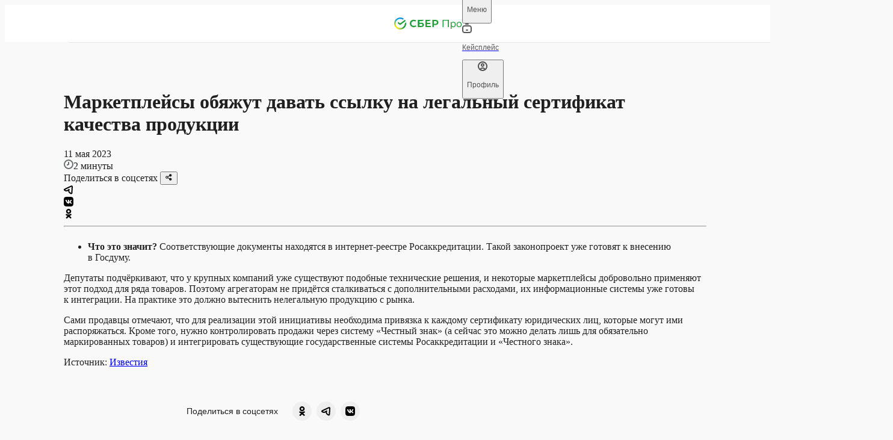

--- FILE ---
content_type: text/html; charset=utf-8
request_url: https://sber.pro/publication/marketplejsy-obyazhut-davat-ssylku-na-legalnyj-sertifikat-kachestva-produkczii/
body_size: 25644
content:
<!DOCTYPE html><html lang="ru"><head><meta charSet="utf-8"/><meta name="viewport" content="width=device-width"/><meta name="twitter:card" content="summary_large_image"/><meta name="twitter:site" content="@site"/><meta name="twitter:creator" content="@handle"/><meta property="og:url" content="https://sber.pro/publication/marketplejsy-obyazhut-davat-ssylku-na-legalnyj-sertifikat-kachestva-produkczii/"/><meta property="og:type" content="website"/><meta property="og:image:alt" content="СберПро | Медиа"/><meta property="og:image:width" content="968"/><meta property="og:image:height" content="504"/><meta property="og:locale" content="ru_RU"/><meta property="og:site_name" content="СберПро | Медиа"/><link rel="canonical" href="https://sber.pro/publication/marketplejsy-obyazhut-davat-ssylku-na-legalnyj-sertifikat-kachestva-produkczii/"/><title>Маркетплейсы обяжут давать ссылку на легальный сертификат качества продукции</title><meta name="robots" content="index,follow,max-image-preview:large"/><meta name="description" content="Кейсы лидеров бизнеса. Мнения ведущих экспертов. Актуальные тренды в отраслях экономики."/><meta property="og:title" content="Маркетплейсы обяжут давать ссылку на легальный сертификат качества продукции"/><meta property="og:description" content="Кейсы лидеров бизнеса. Мнения ведущих экспертов. Актуальные тренды в отраслях экономики."/><meta property="og:image" content="https://sber.pro/assets/og/SberPro_Media.png"/><script type="application/ld+json">{"@context":"https://schema.org","@type":"Article","datePublished":"11 мая 2023","description":"Что это значит? Соответствующие документы находятся в интернет-реестре Росаккредитации. Такой законопроект уже готовят к внесению в Госдуму.","mainEntityOfPage":{"@type":"WebPage","@id":"https://sber.pro/publication/marketplejsy-obyazhut-davat-ssylku-na-legalnyj-sertifikat-kachestva-produkczii/"},"headline":"Маркетплейсы обяжут давать ссылку на легальный сертификат качества продукции","image":[],"dateModified":"22 сентября 2023","author":{"@type":"Person","name":"Редакция СберПро"}}</script><script type="application/ld+json">{"@context":"https://schema.org","@type":"WebPage","@id":"/publication/marketplejsy-obyazhut-davat-ssylku-na-legalnyj-sertifikat-kachestva-produkczii/","description":"Кейсы лидеров бизнеса. Мнения ведущих экспертов. Актуальные тренды в отраслях экономики."}</script><meta name="next-head-count" content="21"/><link rel="preconnect" href="https://7xrcuuwtti.a.trbcdn.net/"/><link rel="preconnect" href="https://ad.adriver.ru/"/><link rel="preconnect" href="https://st.top100.ru/"/><meta name="yandex-verification" content="7c124f093b845171"/><link rel="icon" href="/favicon.ico" sizes="any" type="image/x-icon" crossorigin="anonymous"/><link rel="apple-touch-icon" href="/apple-touch-icon.png" type="image/png" crossorigin="anonymous"/><link rel="manifest" href="/manifest.webmanifest" type="application/manifest+json" crossorigin="anonymous"/><link rel="preload" href="/assets/fonts/SBSansDisplay-Semibold.woff2" as="font" type="font/woff2" crossorigin="anonymous"/><link rel="preload" href="/assets/fonts/SBSansDisplay-Regular.woff2" as="font" type="font/woff2" crossorigin="anonymous"/><link rel="preload" href="/assets/fonts/SBSansText-Regular.woff2" as="font" type="font/woff2" crossorigin="anonymous"/><link rel="preload" href="/assets/fonts/SBSansText-Semibold.woff2" as="font" type="font/woff2" crossorigin="anonymous"/><link rel="preload" href="/assets/fonts/SBSansUI-Regular.woff2" as="font" type="font/woff2" crossorigin="anonymous"/><link rel="preload" href="/assets/fonts/SBSansUI-Semibold.woff2" as="font" type="font/woff2" crossorigin="anonymous"/><link rel="preload" href="https://7xrcuuwtti.a.trbcdn.net/_next/static/css/6adc0da441d8a07a.css" as="style"/><link rel="stylesheet" href="https://7xrcuuwtti.a.trbcdn.net/_next/static/css/6adc0da441d8a07a.css" data-n-g=""/><link rel="preload" href="https://7xrcuuwtti.a.trbcdn.net/_next/static/css/605eb3bf8af5c539.css" as="style"/><link rel="stylesheet" href="https://7xrcuuwtti.a.trbcdn.net/_next/static/css/605eb3bf8af5c539.css" data-n-p=""/><link rel="preload" href="https://7xrcuuwtti.a.trbcdn.net/_next/static/css/80f1e877fc9c512d.css" as="style"/><link rel="stylesheet" href="https://7xrcuuwtti.a.trbcdn.net/_next/static/css/80f1e877fc9c512d.css" data-n-p=""/><link rel="preload" href="https://7xrcuuwtti.a.trbcdn.net/_next/static/css/fc62a1eb81f10a0d.css" as="style"/><link rel="stylesheet" href="https://7xrcuuwtti.a.trbcdn.net/_next/static/css/fc62a1eb81f10a0d.css" data-n-p=""/><noscript data-n-css=""></noscript><script defer="" nomodule="" src="https://7xrcuuwtti.a.trbcdn.net/_next/static/chunks/polyfills-42372ed130431b0a.js"></script><script src="https://7xrcuuwtti.a.trbcdn.net/_next/static/chunks/webpack-934a6eb282f9f3e3.js" defer=""></script><script src="https://7xrcuuwtti.a.trbcdn.net/_next/static/chunks/framework-a44713711e207fbf.js" defer=""></script><script src="https://7xrcuuwtti.a.trbcdn.net/_next/static/chunks/main-f9efdc7813e557e5.js" defer=""></script><script src="https://7xrcuuwtti.a.trbcdn.net/_next/static/chunks/pages/_app-96c1006267ae425e.js" defer=""></script><script src="https://7xrcuuwtti.a.trbcdn.net/_next/static/chunks/78eb0aa2-ae4d79365da2cadd.js" defer=""></script><script src="https://7xrcuuwtti.a.trbcdn.net/_next/static/chunks/29107295-ed0eec7ccb3be4c8.js" defer=""></script><script src="https://7xrcuuwtti.a.trbcdn.net/_next/static/chunks/7ab05646-d58aaf61080da9be.js" defer=""></script><script src="https://7xrcuuwtti.a.trbcdn.net/_next/static/chunks/eef939c0-4dc4f5c1c847985d.js" defer=""></script><script src="https://7xrcuuwtti.a.trbcdn.net/_next/static/chunks/5c0b189e-a025ee5d49b53c71.js" defer=""></script><script src="https://7xrcuuwtti.a.trbcdn.net/_next/static/chunks/5717-424737f9710d5ed4.js" defer=""></script><script src="https://7xrcuuwtti.a.trbcdn.net/_next/static/chunks/3448-bc3edb52bba15a38.js" defer=""></script><script src="https://7xrcuuwtti.a.trbcdn.net/_next/static/chunks/33-d205cb65e3acdcdd.js" defer=""></script><script src="https://7xrcuuwtti.a.trbcdn.net/_next/static/chunks/4574-16ae25d4473c6069.js" defer=""></script><script src="https://7xrcuuwtti.a.trbcdn.net/_next/static/chunks/4846-b50e1f10757dbf72.js" defer=""></script><script src="https://7xrcuuwtti.a.trbcdn.net/_next/static/chunks/8357-1073a36b08ba2caa.js" defer=""></script><script src="https://7xrcuuwtti.a.trbcdn.net/_next/static/chunks/4243-b031d8fa7c9dcf38.js" defer=""></script><script src="https://7xrcuuwtti.a.trbcdn.net/_next/static/chunks/pages/publication/%5Bslug%5D-9199a672737c4b5a.js" defer=""></script><script src="https://7xrcuuwtti.a.trbcdn.net/_next/static/wyY0LDwU86A59jaVHrcoG/_buildManifest.js" defer=""></script><script src="https://7xrcuuwtti.a.trbcdn.net/_next/static/wyY0LDwU86A59jaVHrcoG/_ssgManifest.js" defer=""></script><style data-styled="" data-styled-version="5.3.11">:root{--text-primary:#171717F5;--text-primary-hover:#17171793;--text-primary-active:#171717C4;--text-primary-brightness:#171717F5;--text-secondary:#1717178F;--text-secondary-hover:#171717FF;--text-secondary-active:#171717AB;--text-tertiary:#17171747;--text-tertiary-hover:#171717FF;--text-tertiary-active:#17171756;--text-paragraph:#171717CC;--text-paragraph-hover:#1717177A;--text-paragraph-active:#171717A3;--text-accent:#0A8A66;--text-accent-hover:#10D59EFF;--text-accent-active:#0DAF82FF;--text-accent-minor:#14CC98;--text-accent-minor-hover:#20E9B0FF;--text-accent-minor-active:#11A77CFF;--text-positive:#108E26;--text-positive-hover:#14B32EFF;--text-positive-active:#0C6A1BFF;--text-warning:#E85702;--text-warning-hover:#FD6B17FF;--text-warning-active:#C04802FF;--text-negative:#F31B31;--text-negative-hover:#F54254FF;--text-negative-active:#DA0B20FF;--text-info:#0B7ECB;--text-info-hover:#0D96F2FF;--text-info-active:#0966A5FF;--text-positive-minor:#28D247;--text-positive-minor-hover:#47DC62FF;--text-positive-minor-active:#21B03CFF;--text-warning-minor:#FD9C68;--text-warning-minor-hover:#FDB790FF;--text-warning-minor-active:#FC8240FF;--text-negative-minor:#FF8F9A;--text-negative-minor-hover:#FFB8BFFF;--text-negative-minor-active:#FF6675FF;--text-info-minor:#52BAFF;--text-info-minor-hover:#7ACAFFFF;--text-info-minor-active:#29A9FFFF;--on-dark-text-primary:#FFFFFF;--on-dark-text-primary-hover:#FFFFFF;--on-dark-text-primary-active:#FFFFFF;--on-dark-text-primary-brightness:#FFFFFF;--on-dark-text-secondary-hover:#F5F5F5FF;--on-dark-text-secondary-active:#F5F5F5AB;--on-dark-text-tertiary-hover:#F5F5F5FF;--on-dark-text-tertiary-active:#F5F5F556;--on-dark-text-paragraph-hover:#F5F5F57A;--on-dark-text-paragraph-active:#F5F5F5A3;--on-dark-text-accent:#00AC7B;--on-dark-text-accent-hover:#00D69AFF;--on-dark-text-accent-active:#00855FFF;--on-dark-text-accent-minor:#0E5944;--on-dark-text-accent-minor-hover:#199F79FF;--on-dark-text-accent-minor-active:#137C5EFF;--on-dark-text-positive:#24B23E;--on-dark-text-positive-hover:#2BD44AFF;--on-dark-text-positive-active:#1D9032FF;--on-dark-text-warning:#FF7024;--on-dark-text-warning-hover:#FF8B4DFF;--on-dark-text-warning-active:#FA5700FF;--on-dark-text-negative:#FF3D51;--on-dark-text-negative-hover:#FF6675FF;--on-dark-text-negative-active:#FF142CFF;--on-dark-text-info:#199AF0;--on-dark-text-info-hover:#3FABF3FF;--on-dark-text-info-active:#0D84D3FF;--on-dark-text-positive-minor:#095C18;--on-dark-text-positive-minor-hover:#11A72CFF;--on-dark-text-positive-minor-active:#0D8222FF;--on-dark-text-warning-minor:#85380C;--on-dark-text-warning-minor-hover:#CD5713FF;--on-dark-text-warning-minor-active:#A84710FF;--on-dark-text-negative-minor:#9C1422;--on-dark-text-negative-minor-hover:#C2192AFF;--on-dark-text-negative-minor-active:#7A101AFF;--on-dark-text-info-minor:#0D5382;--on-dark-text-info-minor-hover:#1483CCFF;--on-dark-text-info-minor-active:#116BA7FF;--on-dark-text-primary:#FFFFFF;--on-dark-text-secondary:#FFFFFF8F;--on-dark-text-tertiary:#F5F5F547;--on-dark-text-paragraph:#F5F5F5CC;--on-light-text-primary:#171717F5;--on-light-text-primary-hover:#17171793;--on-light-text-primary-active:#171717C4;--on-light-text-primary-brightness:#171717F5;--on-light-text-secondary:#1717178F;--on-light-text-secondary-hover:#171717FF;--on-light-text-secondary-active:#171717AB;--on-light-text-tertiary:#17171747;--on-light-text-tertiary-hover:#171717FF;--on-light-text-tertiary-active:#17171756;--on-light-text-paragraph:#171717CC;--on-light-text-paragraph-hover:#1717177A;--on-light-text-paragraph-active:#171717A3;--on-light-text-accent:#0A8A66;--on-light-text-accent-hover:#10D59EFF;--on-light-text-accent-active:#0DAF82FF;--on-light-text-accent-minor:#14CC98;--on-light-text-accent-minor-hover:#20E9B0FF;--on-light-text-accent-minor-active:#11A77CFF;--on-light-text-positive:#108E26;--on-light-text-positive-hover:#14B32EFF;--on-light-text-positive-active:#0C6A1BFF;--on-light-text-warning:#E85702;--on-light-text-warning-hover:#FD6B17FF;--on-light-text-warning-active:#C04802FF;--on-light-text-negative:#F31B31;--on-light-text-negative-hover:#F54254FF;--on-light-text-negative-active:#DA0B20FF;--on-light-text-info:#0B7ECB;--on-light-text-info-hover:#0D96F2FF;--on-light-text-info-active:#0966A5FF;--on-light-text-positive-minor:#28D247;--on-light-text-positive-minor-hover:#47DC62FF;--on-light-text-positive-minor-active:#21B03CFF;--on-light-text-warning-minor:#FD9C68;--on-light-text-warning-minor-hover:#FDB790FF;--on-light-text-warning-minor-active:#FC8240FF;--on-light-text-negative-minor:#FF8F9A;--on-light-text-negative-minor-hover:#FFB8BFFF;--on-light-text-negative-minor-active:#FF6675FF;--on-light-text-info-minor:#52BAFF;--on-light-text-info-minor-hover:#7ACAFFFF;--on-light-text-info-minor-active:#29A9FFFF;--inverse-text-primary-hover:#F5F5F593;--inverse-text-primary-active:#F5F5F5C4;--inverse-text-primary-brightness:#F5F5F5F5;--inverse-text-secondary-hover:#F5F5F5FF;--inverse-text-secondary-active:#F5F5F5AB;--inverse-text-tertiary-hover:#F5F5F5FF;--inverse-text-tertiary-active:#F5F5F556;--inverse-text-paragraph-hover:#F5F5F57A;--inverse-text-paragraph-active:#F5F5F5A3;--inverse-text-accent:#00AC7B;--inverse-text-accent-hover:#00D69AFF;--inverse-text-accent-active:#00855FFF;--inverse-text-accent-minor:#0E5944;--inverse-text-accent-minor-hover:#199F79FF;--inverse-text-accent-minor-active:#137C5EFF;--inverse-text-positive:#24B23E;--inverse-text-positive-hover:#2BD44AFF;--inverse-text-positive-active:#1D9032FF;--inverse-text-warning:#FF7024;--inverse-text-warning-hover:#FF8B4DFF;--inverse-text-warning-active:#FA5700FF;--inverse-text-negative:#FF3D51;--inverse-text-negative-hover:#FF6675FF;--inverse-text-negative-active:#FF142CFF;--inverse-text-info:#199AF0;--inverse-text-info-hover:#3FABF3FF;--inverse-text-info-active:#0D84D3FF;--inverse-text-positive-minor:#095C18;--inverse-text-positive-minor-hover:#11A72CFF;--inverse-text-positive-minor-active:#0D8222FF;--inverse-text-warning-minor:#85380C;--inverse-text-warning-minor-hover:#CD5713FF;--inverse-text-warning-minor-active:#A84710FF;--inverse-text-negative-minor:#9C1422;--inverse-text-negative-minor-hover:#C2192AFF;--inverse-text-negative-minor-active:#7A101AFF;--inverse-text-info-minor:#0D5382;--inverse-text-info-minor-hover:#1483CCFF;--inverse-text-info-minor-active:#116BA7FF;--inverse-text-primary:#F5F5F5F5;--inverse-text-secondary:#F5F5F58F;--inverse-text-tertiary:#F5F5F547;--inverse-text-paragraph:#F5F5F5CC;--surface-solid-primary:#F5F5F5;--surface-solid-primary-hover:#FAFAFAFF;--surface-solid-primary-active:#F0F0F0FF;--surface-solid-primary-brightness:#FFFFFFFF;--surface-solid-secondary:#ECECEC;--surface-solid-secondary-hover:#F7F7F7FF;--surface-solid-secondary-active:#E8E8E8FF;--surface-solid-tertiary:#DDDDDD;--surface-solid-tertiary-hover:#EDEDEDFF;--surface-solid-tertiary-active:#D4D4D4FF;--surface-solid-card:#FFFFFFFF;--surface-solid-card-hover:#FFFFFFFF;--surface-solid-card-active:#FFFFFFFF;--surface-solid-card-brightness:#FFFFFFFF;--surface-solid-default:#080808;--surface-solid-default-hover:#262626FF;--surface-solid-default-active:#030303FF;--surface-transparent-primary-hover:#08080803;--surface-transparent-primary-active:#0808080D;--surface-transparent-secondary-hover:#08080805;--surface-transparent-secondary-active:#0808081A;--surface-transparent-tertiary:#0808081F;--surface-transparent-tertiary-hover:#0808080A;--surface-transparent-tertiary-active:#08080829;--surface-transparent-deep:#080808A3;--surface-transparent-deep-hover:#0808088F;--surface-transparent-deep-active:#080808AD;--surface-transparent-card:#FFFFFFFF;--surface-transparent-card-hover:#FFFFFFFF;--surface-transparent-card-active:#FFFFFFFF;--surface-transparent-card-brightness:#FFFFFFFF;--surface-clear:#FFFFFF00;--surface-clear-hover:#FFFFFFFF;--surface-clear-active:#FFFFFFFF;--surface-accent:#00766C;--surface-accent-hover:#009083;--surface-accent-active:#0C5059;--surface-accent-minor:#8DFBDC;--surface-accent-minor-hover:#A1FCE2FF;--surface-accent-minor-active:#7AFAD6FF;--surface-transparent-accent:#00766C1F;--surface-transparent-accent-hover:#00766C0A;--surface-transparent-accent-active:#00766C29;--surface-positive:#1A9E32;--surface-positive-hover:#1EB83AFF;--surface-positive-active:#178C2CFF;--surface-warning:#FA5F05;--surface-warning-hover:#FB782DFF;--surface-warning-active:#E65705FF;--surface-negative:#FF293E;--surface-negative-hover:#FF5263FF;--surface-negative-active:#FF142CFF;--surface-info:#118CDF;--surface-info-hover:#1798EEFF;--surface-info-active:#0F81CCFF;--surface-positive-minor:#9EFAAF;--surface-positive-minor-hover:#B1FBBFFF;--surface-positive-minor-active:#8BF99FFF;--surface-warning-minor:#FEE2D2;--surface-warning-minor-hover:#FEEFE6FF;--surface-warning-minor-active:#FEDCC8FF;--surface-negative-minor:#FFE0E3;--surface-negative-minor-hover:#FFF5F6FF;--surface-negative-minor-active:#FFD6DAFF;--surface-info-minor:#CFECFF;--surface-info-minor-hover:#E5F5FFFF;--surface-info-minor-active:#C7E9FFFF;--surface-transparent-positive:#1A9E321F;--surface-transparent-positive-hover:#1A9E320A;--surface-transparent-positive-active:#1A9E3229;--surface-transparent-warning:#FA5F051F;--surface-transparent-warning-hover:#FA5F050A;--surface-transparent-warning-active:#FA5F0529;--surface-transparent-negative:#FF293E1F;--surface-transparent-negative-hover:#FF293E0A;--surface-transparent-negative-active:#FF293E29;--surface-transparent-info:#118CDF1F;--surface-transparent-info-hover:#118CDF0A;--surface-transparent-info-active:#118CDF29;--surface-transparent-primary:#08080808;--surface-transparent-secondary:#0808080F;--on-dark-surface-solid-primary:#171717;--on-dark-surface-solid-primary-hover:#363636FF;--on-dark-surface-solid-primary-active:#0D0D0DFF;--on-dark-surface-solid-primary-brightness:#262626FF;--on-dark-surface-solid-secondary:#262626;--on-dark-surface-solid-secondary-hover:#3B3B3BFF;--on-dark-surface-solid-secondary-active:#1C1C1CFF;--on-dark-surface-solid-tertiary:#363636;--on-dark-surface-solid-tertiary-hover:#4A4A4AFF;--on-dark-surface-solid-tertiary-active:#2B2B2BFF;--on-dark-surface-solid-card:#171717;--on-dark-surface-solid-card-hover:#363636FF;--on-dark-surface-solid-card-active:#0D0D0DFF;--on-dark-surface-solid-card-brightness:#262626FF;--on-dark-surface-solid-default:#F9F9F9;--on-dark-surface-solid-default-hover:#FFFFFFFF;--on-dark-surface-solid-default-active:#F5F5F5FF;--on-dark-surface-transparent-primary:#FFFFFF0F;--on-dark-surface-transparent-primary-hover:#FFFFFF05;--on-dark-surface-transparent-primary-active:#FFFFFF1A;--on-dark-surface-transparent-secondary:#FFFFFF1F;--on-dark-surface-transparent-secondary-hover:#FFFFFF0A;--on-dark-surface-transparent-secondary-active:#FFFFFF29;--on-dark-surface-transparent-tertiary:#FFFFFF33;--on-dark-surface-transparent-tertiary-hover:#FFFFFF1F;--on-dark-surface-transparent-tertiary-active:#FFFFFF3D;--on-dark-surface-transparent-deep:#FFFFFFA3;--on-dark-surface-transparent-deep-hover:#FFFFFF8F;--on-dark-surface-transparent-deep-active:#FFFFFFAD;--on-dark-surface-transparent-card:#FFFFFF0F;--on-dark-surface-transparent-card-hover:#FFFFFF05;--on-dark-surface-transparent-card-active:#FFFFFF1A;--on-dark-surface-transparent-card-brightness:#FFFFFF0F;--on-dark-surface-clear:#FFFFFF00;--on-dark-surface-clear-hover:#FFFFFFFF;--on-dark-surface-clear-active:#FFFFFFFF;--on-dark-surface-accent:#00766C;--on-dark-surface-accent-hover:#05AD7EFF;--on-dark-surface-accent-active:#048661FF;--on-dark-surface-accent-minor:#072B21;--on-dark-surface-accent-minor-hover:#0B4636FF;--on-dark-surface-accent-minor-active:#041A14FF;--on-dark-surface-transparent-accent:#00766C33;--on-dark-surface-transparent-accent-hover:#00766C1F;--on-dark-surface-transparent-accent-active:#00766C3D;--on-dark-surface-positive:#1A9E32;--on-dark-surface-positive-hover:#1EB83AFF;--on-dark-surface-positive-active:#178C2CFF;--on-dark-surface-warning:#FA5F05;--on-dark-surface-warning-hover:#FB782DFF;--on-dark-surface-warning-active:#E65705FF;--on-dark-surface-negative:#FF293E;--on-dark-surface-negative-hover:#FF5263FF;--on-dark-surface-negative-active:#FF142CFF;--on-dark-surface-info:#118CDF;--on-dark-surface-info-hover:#1798EEFF;--on-dark-surface-info-active:#0F81CCFF;--on-dark-surface-positive-minor:#0A2B10;--on-dark-surface-positive-minor-hover:#0E3A16FF;--on-dark-surface-positive-minor-active:#061909FF;--on-dark-surface-warning-minor:#3D1D0A;--on-dark-surface-warning-minor-hover:#58290EFF;--on-dark-surface-warning-minor-active:#2C1507FF;--on-dark-surface-negative-minor:#4A0D13;--on-dark-surface-negative-minor-hover:#64121AFF;--on-dark-surface-negative-minor-active:#380A0FFF;--on-dark-surface-info-minor:#0C283B;--on-dark-surface-info-minor-hover:#10344CFF;--on-dark-surface-info-minor-active:#091D2AFF;--on-dark-surface-transparent-positive:#1A9E3233;--on-dark-surface-transparent-positive-hover:#1A9E321F;--on-dark-surface-transparent-positive-active:#1A9E323D;--on-dark-surface-transparent-warning:#FA5F0533;--on-dark-surface-transparent-warning-hover:#FA5F051F;--on-dark-surface-transparent-warning-active:#FA5F053D;--on-dark-surface-transparent-negative:#FF293E33;--on-dark-surface-transparent-negative-hover:#FF293E1F;--on-dark-surface-transparent-negative-active:#FF293E3D;--on-dark-surface-transparent-info:#118CDF33;--on-dark-surface-transparent-info-hover:#118CDF1F;--on-dark-surface-transparent-info-active:#118CDF3D;--on-light-surface-solid-primary:#F5F5F5;--on-light-surface-solid-primary-hover:#FAFAFAFF;--on-light-surface-solid-primary-active:#F0F0F0FF;--on-light-surface-solid-primary-brightness:#FFFFFFFF;--on-light-surface-solid-secondary:#ECECEC;--on-light-surface-solid-secondary-hover:#F7F7F7FF;--on-light-surface-solid-secondary-active:#E8E8E8FF;--on-light-surface-solid-tertiary:#DDDDDD;--on-light-surface-solid-tertiary-hover:#EDEDEDFF;--on-light-surface-solid-tertiary-active:#D4D4D4FF;--on-light-surface-solid-card:#FFFFFFFF;--on-light-surface-solid-card-hover:#FFFFFFFF;--on-light-surface-solid-card-active:#FFFFFFFF;--on-light-surface-solid-card-brightness:#FFFFFFFF;--on-light-surface-solid-default:#080808;--on-light-surface-solid-default-hover:#262626FF;--on-light-surface-solid-default-active:#030303FF;--on-light-surface-transparent-primary-hover:#08080803;--on-light-surface-transparent-primary-active:#0808080D;--on-light-surface-transparent-secondary-hover:#08080805;--on-light-surface-transparent-secondary-active:#0808081A;--on-light-surface-transparent-tertiary:#0808081F;--on-light-surface-transparent-tertiary-hover:#0808080A;--on-light-surface-transparent-tertiary-active:#08080829;--on-light-surface-transparent-deep:#080808A3;--on-light-surface-transparent-deep-hover:#0808088F;--on-light-surface-transparent-deep-active:#080808AD;--on-light-surface-transparent-card:#FFFFFFFF;--on-light-surface-transparent-card-hover:#FFFFFFFF;--on-light-surface-transparent-card-active:#FFFFFFFF;--on-light-surface-transparent-card-brightness:#FFFFFFFF;--on-light-surface-clear:#FFFFFF00;--on-light-surface-clear-hover:#FFFFFFFF;--on-light-surface-clear-active:#FFFFFFFF;--on-light-surface-accent:#00766C;--on-light-surface-accent-hover:#05AD7EFF;--on-light-surface-accent-active:#048661FF;--on-light-surface-accent-minor:#8DFBDC;--on-light-surface-accent-minor-hover:#A1FCE2FF;--on-light-surface-accent-minor-active:#7AFAD6FF;--on-light-surface-transparent-accent:#00766C1F;--on-light-surface-transparent-accent-hover:#00766C0A;--on-light-surface-transparent-accent-active:#00766C29;--on-light-surface-positive:#1A9E32;--on-light-surface-positive-hover:#1EB83AFF;--on-light-surface-positive-active:#178C2CFF;--on-light-surface-warning:#FA5F05;--on-light-surface-warning-hover:#FB782DFF;--on-light-surface-warning-active:#E65705FF;--on-light-surface-negative:#FF293E;--on-light-surface-negative-hover:#FF5263FF;--on-light-surface-negative-active:#FF142CFF;--on-light-surface-info:#118CDF;--on-light-surface-info-hover:#1798EEFF;--on-light-surface-info-active:#0F81CCFF;--on-light-surface-positive-minor:#9EFAAF;--on-light-surface-positive-minor-hover:#B1FBBFFF;--on-light-surface-positive-minor-active:#8BF99FFF;--on-light-surface-warning-minor:#FEE2D2;--on-light-surface-warning-minor-hover:#FEEFE6FF;--on-light-surface-warning-minor-active:#FEDCC8FF;--on-light-surface-negative-minor:#FFE0E3;--on-light-surface-negative-minor-hover:#FFF5F6FF;--on-light-surface-negative-minor-active:#FFD6DAFF;--on-light-surface-info-minor:#CFECFF;--on-light-surface-info-minor-hover:#E5F5FFFF;--on-light-surface-info-minor-active:#C7E9FFFF;--on-light-surface-transparent-positive:#1A9E321F;--on-light-surface-transparent-positive-hover:#1A9E320A;--on-light-surface-transparent-positive-active:#1A9E3229;--on-light-surface-transparent-warning:#FA5F051F;--on-light-surface-transparent-warning-hover:#FA5F050A;--on-light-surface-transparent-warning-active:#FA5F0529;--on-light-surface-transparent-negative:#FF293E1F;--on-light-surface-transparent-negative-hover:#FF293E0A;--on-light-surface-transparent-negative-active:#FF293E29;--on-light-surface-transparent-info:#118CDF1F;--on-light-surface-transparent-info-hover:#118CDF0A;--on-light-surface-transparent-info-active:#118CDF29;--on-light-surface-transparent-primary:#08080808;--on-light-surface-transparent-secondary:#0808080F;--inverse-surface-solid-primary:#171717;--inverse-surface-solid-primary-hover:#363636FF;--inverse-surface-solid-primary-active:#0D0D0DFF;--inverse-surface-solid-primary-brightness:#262626FF;--inverse-surface-solid-secondary:#262626;--inverse-surface-solid-secondary-hover:#3B3B3BFF;--inverse-surface-solid-secondary-active:#1C1C1CFF;--inverse-surface-solid-tertiary:#363636;--inverse-surface-solid-tertiary-hover:#4A4A4AFF;--inverse-surface-solid-tertiary-active:#2B2B2BFF;--inverse-surface-solid-card:#171717;--inverse-surface-solid-card-hover:#363636FF;--inverse-surface-solid-card-active:#0D0D0DFF;--inverse-surface-solid-card-brightness:#262626FF;--inverse-surface-solid-default:#F9F9F9;--inverse-surface-solid-default-hover:#FFFFFFFF;--inverse-surface-solid-default-active:#F5F5F5FF;--inverse-surface-transparent-primary:#FFFFFF0F;--inverse-surface-transparent-primary-hover:#FFFFFF05;--inverse-surface-transparent-primary-active:#FFFFFF1A;--inverse-surface-transparent-secondary:#FFFFFF1F;--inverse-surface-transparent-secondary-hover:#FFFFFF0A;--inverse-surface-transparent-secondary-active:#FFFFFF29;--inverse-surface-transparent-tertiary:#FFFFFF33;--inverse-surface-transparent-tertiary-hover:#FFFFFF1F;--inverse-surface-transparent-tertiary-active:#FFFFFF3D;--inverse-surface-transparent-deep:#FFFFFFA3;--inverse-surface-transparent-deep-hover:#FFFFFF8F;--inverse-surface-transparent-deep-active:#FFFFFFAD;--inverse-surface-transparent-card:#FFFFFF0F;--inverse-surface-transparent-card-hover:#FFFFFF05;--inverse-surface-transparent-card-active:#FFFFFF1A;--inverse-surface-transparent-card-brightness:#FFFFFF0F;--inverse-surface-clear:#FFFFFF00;--inverse-surface-clear-hover:#FFFFFFFF;--inverse-surface-clear-active:#FFFFFFFF;--inverse-surface-accent:#00766C;--inverse-surface-accent-hover:#05AD7EFF;--inverse-surface-accent-active:#048661FF;--inverse-surface-accent-minor:#072B21;--inverse-surface-accent-minor-hover:#0B4636FF;--inverse-surface-accent-minor-active:#041A14FF;--inverse-surface-transparent-accent:#00766C33;--inverse-surface-transparent-accent-hover:#00766C1F;--inverse-surface-transparent-accent-active:#00766C3D;--inverse-surface-positive:#1A9E32;--inverse-surface-positive-hover:#1EB83AFF;--inverse-surface-positive-active:#178C2CFF;--inverse-surface-warning:#FA5F05;--inverse-surface-warning-hover:#FB782DFF;--inverse-surface-warning-active:#E65705FF;--inverse-surface-negative:#FF293E;--inverse-surface-negative-hover:#FF5263FF;--inverse-surface-negative-active:#FF142CFF;--inverse-surface-info:#118CDF;--inverse-surface-info-hover:#1798EEFF;--inverse-surface-info-active:#0F81CCFF;--inverse-surface-positive-minor:#0A2B10;--inverse-surface-positive-minor-hover:#0E3A16FF;--inverse-surface-positive-minor-active:#061909FF;--inverse-surface-warning-minor:#3D1D0A;--inverse-surface-warning-minor-hover:#58290EFF;--inverse-surface-warning-minor-active:#2C1507FF;--inverse-surface-negative-minor:#4A0D13;--inverse-surface-negative-minor-hover:#64121AFF;--inverse-surface-negative-minor-active:#380A0FFF;--inverse-surface-info-minor:#0C283B;--inverse-surface-info-minor-hover:#10344CFF;--inverse-surface-info-minor-active:#091D2AFF;--inverse-surface-transparent-positive:#1A9E3233;--inverse-surface-transparent-positive-hover:#1A9E321F;--inverse-surface-transparent-positive-active:#1A9E323D;--inverse-surface-transparent-warning:#FA5F0533;--inverse-surface-transparent-warning-hover:#FA5F051F;--inverse-surface-transparent-warning-active:#FA5F053D;--inverse-surface-transparent-negative:#FF293E33;--inverse-surface-transparent-negative-hover:#FF293E1F;--inverse-surface-transparent-negative-active:#FF293E3D;--inverse-surface-transparent-info:#118CDF33;--inverse-surface-transparent-info-hover:#118CDF1F;--inverse-surface-transparent-info-active:#118CDF3D;--background-primary:#F9F9F9;--dark-background-primary:#080808;--light-background-primary:#F9F9F9;--inverse-background-primary:#080808;--overlay-soft:#F9F9F98F;--overlay-hard:#F9F9F9F5;--overlay-blur:#F9F9F947;--on-dark-overlay-soft:#0808088F;--on-dark-overlay-hard:#080808F5;--on-dark-overlay-blur:#08080847;--on-light-overlay-soft:#F9F9F98F;--on-light-overlay-hard:#F9F9F9F5;--on-light-overlay-blur:#F9F9F947;--inverse-overlay-soft:#0808088F;--inverse-overlay-hard:#080808F5;--inverse-overlay-blur:#08080847;--outline-solid-primary:#DDDDDD;--outline-solid-primary-hover:#FFFFFFFF;--outline-solid-primary-active:#B3B3B3FF;--outline-solid-secondary:#B3B3B3;--outline-solid-secondary-hover:#FFFFFFFF;--outline-solid-secondary-active:#8F8F8FFF;--outline-solid-tertiary:#707070;--outline-solid-tertiary-hover:#FFFFFFFF;--outline-solid-tertiary-active:#595959FF;--outline-solid-default:#080808;--outline-solid-default-hover:#595959FF;--outline-solid-default-active:#303030FF;--outline-transparent-primary:#0808081F;--outline-transparent-primary-hover:#080808FF;--outline-transparent-primary-active:#08080825;--outline-transparent-secondary:#08080847;--outline-transparent-secondary-hover:#080808FF;--outline-transparent-secondary-active:#08080856;--outline-transparent-tertiary:#0808088F;--outline-transparent-tertiary-hover:#080808FF;--outline-transparent-tertiary-active:#080808AB;--outline-clear:#FFFFFF00;--outline-clear-hover:#FFFFFFFF;--outline-clear-active:#FFFFFFFF;--outline-accent:#0A8A66;--outline-accent-hover:#10D59EFF;--outline-accent-active:#0DAF82FF;--outline-accent-minor:#14CC98;--outline-accent-minor-hover:#20E9B0FF;--outline-accent-minor-active:#11A77CFF;--outline-transparent-accent:#0A8A6633;--outline-transparent-accent-hover:#0A8A66FF;--outline-transparent-accent-active:#0A8A663D;--outline-positive:#108E26;--outline-positive-hover:#14B32EFF;--outline-positive-active:#0C6A1BFF;--outline-warning:#E85702;--outline-warning-hover:#FD6B17FF;--outline-warning-active:#C04802FF;--outline-negative:#F31B31;--outline-negative-hover:#F54254FF;--outline-negative-active:#DA0B20FF;--outline-info:#0B7ECB;--outline-info-hover:#0D96F2FF;--outline-info-active:#0966A5FF;--outline-positive-minor:#28D247;--outline-positive-minor-hover:#47DC62FF;--outline-positive-minor-active:#21B03CFF;--outline-warning-minor:#FD9C68;--outline-warning-minor-hover:#FDB790FF;--outline-warning-minor-active:#FC8240FF;--outline-negative-minor:#FF8F9A;--outline-negative-minor-hover:#FFB8BFFF;--outline-negative-minor-active:#FF6675FF;--outline-info-minor:#52BAFF;--outline-info-minor-hover:#7ACAFFFF;--outline-info-minor-active:#29A9FFFF;--outline-transparent-positive:#108E2633;--outline-transparent-positive-hover:#108E25FF;--outline-transparent-positive-active:#108E253D;--outline-transparent-warning:#E8570233;--outline-transparent-warning-hover:#E85702FF;--outline-transparent-warning-active:#E857023D;--outline-transparent-negative:#F31B3133;--outline-transparent-negative-hover:#F31B31FF;--outline-transparent-negative-active:#F31B313D;--outline-transparent-info:#0B7ECB33;--outline-transparent-info-hover:#0B7ECBFF;--outline-transparent-info-active:#0B7ECB3D;--on-dark-outline-solid-primary:#262626;--on-dark-outline-solid-primary-hover:#787878FF;--on-dark-outline-solid-primary-active:#4F4F4FFF;--on-dark-outline-solid-secondary:#4E4E4E;--on-dark-outline-solid-secondary-hover:#FFFFFFFF;--on-dark-outline-solid-secondary-active:#404040FF;--on-dark-outline-solid-tertiary:#858585;--on-dark-outline-solid-tertiary-hover:#FFFFFFFF;--on-dark-outline-solid-tertiary-active:#6B6B6BFF;--on-dark-outline-solid-default:#F9F9F9;--on-dark-outline-solid-default-hover:#FFFFFFFF;--on-dark-outline-solid-default-active:#C7C7C7FF;--on-dark-outline-transparent-primary:#FFFFFF1F;--on-dark-outline-transparent-primary-hover:#FFFFFFFF;--on-dark-outline-transparent-primary-active:#FFFFFF25;--on-dark-outline-transparent-secondary:#FFFFFF47;--on-dark-outline-transparent-secondary-hover:#FFFFFFFF;--on-dark-outline-transparent-secondary-active:#FFFFFF56;--on-dark-outline-transparent-tertiary:#FFFFFF8F;--on-dark-outline-transparent-tertiary-hover:#FFFFFFFF;--on-dark-outline-transparent-tertiary-active:#FFFFFFAB;--on-dark-outline-clear:#FFFFFF00;--on-dark-outline-clear-hover:#FFFFFFFF;--on-dark-outline-clear-active:#FFFFFFFF;--on-dark-outline-accent:#00AC7B;--on-dark-outline-accent-hover:#00D69AFF;--on-dark-outline-accent-active:#00855FFF;--on-dark-outline-accent-minor:#0E5944;--on-dark-outline-accent-minor-hover:#199F79FF;--on-dark-outline-accent-minor-active:#137C5EFF;--on-dark-outline-transparent-accent:#00AC7B47;--on-dark-outline-transparent-accent-hover:#00AD7CFF;--on-dark-outline-transparent-accent-active:#00AD7C56;--on-dark-outline-positive:#24B23E;--on-dark-outline-positive-hover:#2BD44AFF;--on-dark-outline-positive-active:#1D9032FF;--on-dark-outline-warning:#FF7024;--on-dark-outline-warning-hover:#FF8B4DFF;--on-dark-outline-warning-active:#FA5700FF;--on-dark-outline-negative:#FF3D51;--on-dark-outline-negative-hover:#FF6675FF;--on-dark-outline-negative-active:#FF142CFF;--on-dark-outline-info:#199AF0;--on-dark-outline-info-hover:#3FABF3FF;--on-dark-outline-info-active:#0D84D3FF;--on-dark-outline-positive-minor:#095C18;--on-dark-outline-positive-minor-hover:#11A72CFF;--on-dark-outline-positive-minor-active:#0D8222FF;--on-dark-outline-warning-minor:#85380C;--on-dark-outline-warning-minor-hover:#CD5713FF;--on-dark-outline-warning-minor-active:#A84710FF;--on-dark-outline-negative-minor:#9C1422;--on-dark-outline-negative-minor-hover:#C2192AFF;--on-dark-outline-negative-minor-active:#7A101AFF;--on-dark-outline-info-minor:#0D5382;--on-dark-outline-info-minor-hover:#1483CCFF;--on-dark-outline-info-minor-active:#116BA7FF;--on-dark-outline-transparent-positive:#24B23E47;--on-dark-outline-transparent-positive-hover:#24B23EFF;--on-dark-outline-transparent-positive-active:#24B23E56;--on-dark-outline-transparent-warning:#FF702447;--on-dark-outline-transparent-warning-hover:#FF7024FF;--on-dark-outline-transparent-warning-active:#FF702456;--on-dark-outline-transparent-negative:#FF3D5147;--on-dark-outline-transparent-negative-hover:#FF3D51FF;--on-dark-outline-transparent-negative-active:#FF3D5156;--on-dark-outline-transparent-info:#199AF047;--on-dark-outline-transparent-info-hover:#199AF0FF;--on-dark-outline-transparent-info-active:#199AF056;--on-light-outline-solid-primary:#DDDDDD;--on-light-outline-solid-primary-hover:#FFFFFFFF;--on-light-outline-solid-primary-active:#B3B3B3FF;--on-light-outline-solid-secondary:#B3B3B3;--on-light-outline-solid-secondary-hover:#FFFFFFFF;--on-light-outline-solid-secondary-active:#8F8F8FFF;--on-light-outline-solid-tertiary:#707070;--on-light-outline-solid-tertiary-hover:#FFFFFFFF;--on-light-outline-solid-tertiary-active:#595959FF;--on-light-outline-solid-default:#080808;--on-light-outline-solid-default-hover:#595959FF;--on-light-outline-solid-default-active:#303030FF;--on-light-outline-transparent-primary:#0808081F;--on-light-outline-transparent-primary-hover:#080808FF;--on-light-outline-transparent-primary-active:#08080825;--on-light-outline-transparent-secondary:#08080847;--on-light-outline-transparent-secondary-hover:#080808FF;--on-light-outline-transparent-secondary-active:#08080856;--on-light-outline-transparent-tertiary:#0808088F;--on-light-outline-transparent-tertiary-hover:#080808FF;--on-light-outline-transparent-tertiary-active:#080808AB;--on-light-outline-clear:#FFFFFF00;--on-light-outline-clear-hover:#FFFFFFFF;--on-light-outline-clear-active:#FFFFFFFF;--on-light-outline-accent:#0A8A66;--on-light-outline-accent-hover:#10D59EFF;--on-light-outline-accent-active:#0DAF82FF;--on-light-outline-accent-minor:#14CC98;--on-light-outline-accent-minor-hover:#20E9B0FF;--on-light-outline-accent-minor-active:#11A77CFF;--on-light-outline-transparent-accent:#0A8A6633;--on-light-outline-transparent-accent-hover:#0A8A66FF;--on-light-outline-transparent-accent-active:#0A8A663D;--on-light-outline-positive:#108E26;--on-light-outline-positive-hover:#14B32EFF;--on-light-outline-positive-active:#0C6A1BFF;--on-light-outline-warning:#E85702;--on-light-outline-warning-hover:#FD6B17FF;--on-light-outline-warning-active:#C04802FF;--on-light-outline-negative:#F31B31;--on-light-outline-negative-hover:#F54254FF;--on-light-outline-negative-active:#DA0B20FF;--on-light-outline-info:#0B7ECB;--on-light-outline-info-hover:#0D96F2FF;--on-light-outline-info-active:#0966A5FF;--on-light-outline-positive-minor:#28D247;--on-light-outline-positive-minor-hover:#47DC62FF;--on-light-outline-positive-minor-active:#21B03CFF;--on-light-outline-warning-minor:#FD9C68;--on-light-outline-warning-minor-hover:#FDB790FF;--on-light-outline-warning-minor-active:#FC8240FF;--on-light-outline-negative-minor:#FF8F9A;--on-light-outline-negative-minor-hover:#FFB8BFFF;--on-light-outline-negative-minor-active:#FF6675FF;--on-light-outline-info-minor:#52BAFF;--on-light-outline-info-minor-hover:#7ACAFFFF;--on-light-outline-info-minor-active:#29A9FFFF;--on-light-outline-transparent-positive:#108E2633;--on-light-outline-transparent-positive-hover:#108E25FF;--on-light-outline-transparent-positive-active:#108E253D;--on-light-outline-transparent-warning:#E8570233;--on-light-outline-transparent-warning-hover:#E85702FF;--on-light-outline-transparent-warning-active:#E857023D;--on-light-outline-transparent-negative:#F31B3133;--on-light-outline-transparent-negative-hover:#F31B31FF;--on-light-outline-transparent-negative-active:#F31B313D;--on-light-outline-transparent-info:#0B7ECB33;--on-light-outline-transparent-info-hover:#0B7ECBFF;--on-light-outline-transparent-info-active:#0B7ECB3D;--inverse-outline-solid-primary:#262626;--inverse-outline-solid-primary-hover:#787878FF;--inverse-outline-solid-primary-active:#4F4F4FFF;--inverse-outline-solid-secondary:#4E4E4E;--inverse-outline-solid-secondary-hover:#FFFFFFFF;--inverse-outline-solid-secondary-active:#404040FF;--inverse-outline-solid-tertiary:#858585;--inverse-outline-solid-tertiary-hover:#FFFFFFFF;--inverse-outline-solid-tertiary-active:#6B6B6BFF;--inverse-outline-solid-default:#F9F9F9;--inverse-outline-solid-default-hover:#FFFFFFFF;--inverse-outline-solid-default-active:#C7C7C7FF;--inverse-outline-transparent-primary:#FFFFFF1F;--inverse-outline-transparent-primary-hover:#FFFFFFFF;--inverse-outline-transparent-primary-active:#FFFFFF25;--inverse-outline-transparent-secondary:#FFFFFF47;--inverse-outline-transparent-secondary-hover:#FFFFFFFF;--inverse-outline-transparent-secondary-active:#FFFFFF56;--inverse-outline-transparent-tertiary:#FFFFFF8F;--inverse-outline-transparent-tertiary-hover:#FFFFFFFF;--inverse-outline-transparent-tertiary-active:#FFFFFFAB;--inverse-outline-clear:#FFFFFF00;--inverse-outline-clear-hover:#FFFFFFFF;--inverse-outline-clear-active:#FFFFFFFF;--inverse-outline-accent:#00AC7B;--inverse-outline-accent-hover:#00D69AFF;--inverse-outline-accent-active:#00855FFF;--inverse-outline-accent-minor:#0E5944;--inverse-outline-accent-minor-hover:#199F79FF;--inverse-outline-accent-minor-active:#137C5EFF;--inverse-outline-transparent-accent:#00AC7B47;--inverse-outline-transparent-accent-hover:#00AD7CFF;--inverse-outline-transparent-accent-active:#00AD7C56;--inverse-outline-positive:#24B23E;--inverse-outline-positive-hover:#2BD44AFF;--inverse-outline-positive-active:#1D9032FF;--inverse-outline-warning:#FF7024;--inverse-outline-warning-hover:#FF8B4DFF;--inverse-outline-warning-active:#FA5700FF;--inverse-outline-negative:#FF3D51;--inverse-outline-negative-hover:#FF6675FF;--inverse-outline-negative-active:#FF142CFF;--inverse-outline-info:#199AF0;--inverse-outline-info-hover:#3FABF3FF;--inverse-outline-info-active:#0D84D3FF;--inverse-outline-positive-minor:#095C18;--inverse-outline-positive-minor-hover:#11A72CFF;--inverse-outline-positive-minor-active:#0D8222FF;--inverse-outline-warning-minor:#85380C;--inverse-outline-warning-minor-hover:#CD5713FF;--inverse-outline-warning-minor-active:#A84710FF;--inverse-outline-negative-minor:#9C1422;--inverse-outline-negative-minor-hover:#C2192AFF;--inverse-outline-negative-minor-active:#7A101AFF;--inverse-outline-info-minor:#0D5382;--inverse-outline-info-minor-hover:#1483CCFF;--inverse-outline-info-minor-active:#116BA7FF;--inverse-outline-transparent-positive:#24B23E47;--inverse-outline-transparent-positive-hover:#24B23EFF;--inverse-outline-transparent-positive-active:#24B23E56;--inverse-outline-transparent-warning:#FF702447;--inverse-outline-transparent-warning-hover:#FF7024FF;--inverse-outline-transparent-warning-active:#FF702456;--inverse-outline-transparent-negative:#FF3D5147;--inverse-outline-transparent-negative-hover:#FF3D51FF;--inverse-outline-transparent-negative-active:#FF3D5156;--inverse-outline-transparent-info:#199AF047;--inverse-outline-transparent-info-hover:#199AF0FF;--inverse-outline-transparent-info-active:#199AF056;--data-yellow:#F3A912;--data-yellow-minor:#FFD37A;--data-yellow-transparent:#F3A9128F;--on-dark-data-yellow:#F3A912;--on-dark-data-yellow-minor:#A16B00;--on-dark-data-yellow-transparent:#F3A9128F;--on-light-data-yellow:#F3A912;--on-light-data-yellow-minor:#FFD37A;--on-light-data-yellow-transparent:#F3A9128F;--inverse-data-yellow:#F3A912;--inverse-data-yellow-minor:#A16B00;--inverse-data-yellow-transparent:#F3A9128F;color:var(--text-primary);background-color:var(--background-primary);}/*!sc*/
:root{--surface-skeleton-gradient:linear-gradient(90deg,#08080817 0%,#08080814 6.25%,#0808080D 12.5%,#08080803 25%,#0808080D 37.5%,#08080814 43.75%,#08080817 50%,#08080814 56.25%,#0808080D 62.5%,#08080803 75%,#0808080D 87.5%,#08080814 93.75%,#08080817 100%);--surface-skeleton-gradient-hover:#FFFFFFFF;--surface-skeleton-gradient-active:#FFFFFFFF;--surface-skeleton-deep-gradient:linear-gradient(90deg,#0808085C 0%,#08080852 6.25%,#08080833 12.5%,#0808080A 25%,#08080833 37.5%,#08080852 43.75%,#0808085C 50%,#08080814 56.25%,#08080833 62.5%,#0808080A 75%,#08080833 87.5%,#08080852 93.75%,#0808085C 100%);--surface-skeleton-deep-gradient-hover:#FFFFFFFF;--surface-skeleton-deep-gradient-active:#FFFFFFFF;--on-dark-surface-skeleton-gradient:linear-gradient(90deg,#FFFFFF17 0%,#FFFFFF14 6.25%,#FFFFFF0D 12.5%,#FFFFFF03 25%,#FFFFFF0D 37.5%,#FFFFFF14 43.75%,#FFFFFF17 50%,#FFFFFF14 56.25%,#FFFFFF0D 62.5%,#FFFFFF03 75%,#FFFFFF0D 87.5%,#FFFFFF14 93.75%,#FFFFFF17 100%);--on-dark-surface-skeleton-gradient-hover:#FFFFFFFF;--on-dark-surface-skeleton-gradient-active:#FFFFFFFF;--on-dark-surface-skeleton-deep-gradient:linear-gradient(90deg,#FFFFFF5C 0%,#FFFFFF52 6.25%,#FFFFFF33 12.5%,#FFFFFF0A 25%,#FFFFFF33 37.5%,#FFFFFF52 43.75%,#FFFFFF5C 50%,#FFFFFF14 56.25%,#FFFFFF33 62.5%,#FFFFFF0A 75%,#FFFFFF33 87.5%,#FFFFFF52 93.75%,#FFFFFF5C 100%);--on-dark-surface-skeleton-deep-gradient-hover:#FFFFFFFF;--on-dark-surface-skeleton-deep-gradient-active:#FFFFFFFF;--on-light-surface-skeleton-gradient:linear-gradient(90deg,#08080817 0%,#08080814 6.25%,#0808080D 12.5%,#08080803 25%,#0808080D 37.5%,#08080814 43.75%,#08080817 50%,#08080814 56.25%,#0808080D 62.5%,#08080803 75%,#0808080D 87.5%,#08080814 93.75%,#08080817 100%);--on-light-surface-skeleton-gradient-hover:#FFFFFFFF;--on-light-surface-skeleton-gradient-active:#FFFFFFFF;--on-light-surface-skeleton-deep-gradient:linear-gradient(90deg,#0808085C 0%,#08080852 6.25%,#08080833 12.5%,#0808080A 25%,#08080833 37.5%,#08080852 43.75%,#0808085C 50%,#08080814 56.25%,#08080833 62.5%,#0808080A 75%,#08080833 87.5%,#08080852 93.75%,#0808085C 100%);--on-light-surface-skeleton-deep-gradient-hover:#FFFFFFFF;--on-light-surface-skeleton-deep-gradient-active:#FFFFFFFF;--inverse-surface-skeleton-gradient:linear-gradient(90deg,#FFFFFF17 0%,#FFFFFF14 6.25%,#FFFFFF0D 12.5%,#FFFFFF03 25%,#FFFFFF0D 37.5%,#FFFFFF14 43.75%,#FFFFFF17 50%,#FFFFFF14 56.25%,#FFFFFF0D 62.5%,#FFFFFF03 75%,#FFFFFF0D 87.5%,#FFFFFF14 93.75%,#FFFFFF17 100%);--inverse-surface-skeleton-gradient-hover:#FFFFFFFF;--inverse-surface-skeleton-gradient-active:#FFFFFFFF;--inverse-surface-skeleton-deep-gradient:linear-gradient(90deg,#FFFFFF5C 0%,#FFFFFF52 6.25%,#FFFFFF33 12.5%,#FFFFFF0A 25%,#FFFFFF33 37.5%,#FFFFFF52 43.75%,#FFFFFF5C 50%,#FFFFFF14 56.25%,#FFFFFF33 62.5%,#FFFFFF0A 75%,#FFFFFF33 87.5%,#FFFFFF52 93.75%,#FFFFFF5C 100%);--inverse-surface-skeleton-deep-gradient-hover:#FFFFFFFF;--inverse-surface-skeleton-deep-gradient-active:#FFFFFFFF;}/*!sc*/
:root{--shadow-down-soft-s:0px 4px 14px -4px #08080814,0px 1px 4px -1px #0000000A;--shadow-down-soft-m:0px 24px 48px -8px #00000014;--shadow-down-soft-l:0px 60px 112px -8px #00000014;--shadow-down-hard-s:0px 4px 12px -3px #08080829,0px 1px 4px -2px #00000014;--shadow-down-hard-m:0px 16px 32px -8px #0000003D;--shadow-down-hard-l:0px 60px 112px -8px #00000066;--shadow-up-soft-s:0px -4px 14px -4px #08080814,0px -1px 4px -1px #00000008;--shadow-up-soft-m:0px -24px 48px -8px #00000014;--shadow-up-soft-l:0px -60px 112px -8px #00000014;--shadow-up-hard-s:0px -4px 12px -3px #08080833,0px -1px 4px -1px #00000008;--shadow-up-hard-m:0px -16px 32px -8px #0000003D;--shadow-up-hard-l:0px -60px 112px -8px #00000066;}/*!sc*/
:root{--border-radius-xxs:0.25rem;--border-radius-xs:0.375rem;--border-radius-s:0.5rem;--border-radius-m:0.75rem;--border-radius-l:1rem;--border-radius-xl:1.25rem;--border-radius-xxl:2rem;}/*!sc*/
:root{--spacing-0x:0px;--spacing-1x:2px;--spacing-2x:4px;--spacing-3x:6px;--spacing-4x:8px;--spacing-6x:12px;--spacing-8x:16px;--spacing-10x:20px;--spacing-12x:24px;--spacing-16x:32px;--spacing-20x:40px;--spacing-24x:48px;--spacing-32x:64px;--spacing-40x:80px;--spacing-60x:120px;}/*!sc*/
:root{font-size:16px;--plasma-typo-overflow-wrap:break-word;--plasma-typo-hyphens:auto;--plasma-typo-display-font-family:'SB Sans Display',sans-serif;--plasma-typo-body-font-family:'SB Sans Text',sans-serif;--plasma-typo-header-font-family:'SB Sans Display',sans-serif;--plasma-typo-text-font-family:'SB Sans Text',sans-serif;--plasma-typo-dspl-l-font-family:var(--plasma-typo-display-font-family);--plasma-typo-dspl-l-letter-spacing:normal;--plasma-typo-dspl-l-font-style:normal;--plasma-typo-dspl-l-bold-font-family:var(--plasma-typo-display-font-family);--plasma-typo-dspl-l-bold-letter-spacing:normal;--plasma-typo-dspl-l-bold-font-style:normal;--plasma-typo-dspl-m-font-family:var(--plasma-typo-display-font-family);--plasma-typo-dspl-m-letter-spacing:normal;--plasma-typo-dspl-m-font-style:normal;--plasma-typo-dspl-m-bold-font-family:var(--plasma-typo-display-font-family);--plasma-typo-dspl-m-bold-letter-spacing:normal;--plasma-typo-dspl-m-bold-font-style:normal;--plasma-typo-dspl-s-font-family:var(--plasma-typo-display-font-family);--plasma-typo-dspl-s-letter-spacing:normal;--plasma-typo-dspl-s-font-style:normal;--plasma-typo-dspl-s-bold-font-family:var(--plasma-typo-display-font-family);--plasma-typo-dspl-s-bold-letter-spacing:normal;--plasma-typo-dspl-s-bold-font-style:normal;--plasma-typo-h1-font-family:var(--plasma-typo-header-font-family);--plasma-typo-h1-letter-spacing:normal;--plasma-typo-h1-font-style:normal;--plasma-typo-h1-bold-font-family:var(--plasma-typo-header-font-family);--plasma-typo-h1-bold-letter-spacing:normal;--plasma-typo-h1-bold-font-style:normal;--plasma-typo-h2-font-family:var(--plasma-typo-header-font-family);--plasma-typo-h2-letter-spacing:normal;--plasma-typo-h2-font-style:normal;--plasma-typo-h2-bold-font-family:var(--plasma-typo-header-font-family);--plasma-typo-h2-bold-letter-spacing:normal;--plasma-typo-h2-bold-font-style:normal;--plasma-typo-h3-font-family:var(--plasma-typo-header-font-family);--plasma-typo-h3-letter-spacing:normal;--plasma-typo-h3-font-style:normal;--plasma-typo-h3-bold-font-family:var(--plasma-typo-header-font-family);--plasma-typo-h3-bold-letter-spacing:normal;--plasma-typo-h3-bold-font-style:normal;--plasma-typo-h4-font-family:var(--plasma-typo-header-font-family);--plasma-typo-h4-letter-spacing:normal;--plasma-typo-h4-font-style:normal;--plasma-typo-h4-bold-font-family:var(--plasma-typo-header-font-family);--plasma-typo-h4-bold-letter-spacing:normal;--plasma-typo-h4-bold-font-style:normal;--plasma-typo-h5-font-family:var(--plasma-typo-header-font-family);--plasma-typo-h5-letter-spacing:normal;--plasma-typo-h5-font-style:normal;--plasma-typo-h5-bold-font-family:var(--plasma-typo-header-font-family);--plasma-typo-h5-bold-letter-spacing:normal;--plasma-typo-h5-bold-font-style:normal;--plasma-typo-body-l-font-family:var(--plasma-typo-body-font-family);--plasma-typo-body-l-letter-spacing:-0.02em;--plasma-typo-body-l-font-style:normal;--plasma-typo-body-l-bold-font-family:var(--plasma-typo-body-font-family);--plasma-typo-body-l-bold-letter-spacing:-0.02em;--plasma-typo-body-l-bold-font-style:normal;--plasma-typo-body-m-font-family:var(--plasma-typo-body-font-family);--plasma-typo-body-m-letter-spacing:-0.02em;--plasma-typo-body-m-font-style:normal;--plasma-typo-body-m-bold-font-family:var(--plasma-typo-body-font-family);--plasma-typo-body-m-bold-letter-spacing:-0.02em;--plasma-typo-body-m-bold-font-style:normal;--plasma-typo-body-s-font-family:var(--plasma-typo-body-font-family);--plasma-typo-body-s-letter-spacing:-0.02em;--plasma-typo-body-s-font-style:normal;--plasma-typo-body-s-bold-font-family:var(--plasma-typo-body-font-family);--plasma-typo-body-s-bold-letter-spacing:-0.02em;--plasma-typo-body-s-bold-font-style:normal;--plasma-typo-body-xs-font-family:var(--plasma-typo-body-font-family);--plasma-typo-body-xs-letter-spacing:-0.02em;--plasma-typo-body-xs-font-style:normal;--plasma-typo-body-xs-bold-font-family:var(--plasma-typo-body-font-family);--plasma-typo-body-xs-bold-letter-spacing:-0.02em;--plasma-typo-body-xs-bold-font-style:normal;--plasma-typo-body-xxs-font-family:var(--plasma-typo-body-font-family);--plasma-typo-body-xxs-letter-spacing:-0.02em;--plasma-typo-body-xxs-font-style:normal;--plasma-typo-body-xxs-bold-font-family:var(--plasma-typo-body-font-family);--plasma-typo-body-xxs-bold-letter-spacing:-0.02em;--plasma-typo-body-xxs-bold-font-style:normal;--plasma-typo-text-l-font-family:var(--plasma-typo-text-font-family);--plasma-typo-text-l-letter-spacing:-0.02em;--plasma-typo-text-l-font-style:normal;--plasma-typo-text-l-bold-font-family:var(--plasma-typo-text-font-family);--plasma-typo-text-l-bold-letter-spacing:-0.02em;--plasma-typo-text-l-bold-font-style:normal;--plasma-typo-text-m-font-family:var(--plasma-typo-text-font-family);--plasma-typo-text-m-letter-spacing:-0.02em;--plasma-typo-text-m-font-style:normal;--plasma-typo-text-m-bold-font-family:var(--plasma-typo-text-font-family);--plasma-typo-text-m-bold-letter-spacing:-0.02em;--plasma-typo-text-m-bold-font-style:normal;--plasma-typo-text-s-font-family:var(--plasma-typo-text-font-family);--plasma-typo-text-s-letter-spacing:-0.02em;--plasma-typo-text-s-font-style:normal;--plasma-typo-text-s-bold-font-family:var(--plasma-typo-text-font-family);--plasma-typo-text-s-bold-letter-spacing:-0.02em;--plasma-typo-text-s-bold-font-style:normal;--plasma-typo-text-xs-font-family:var(--plasma-typo-text-font-family);--plasma-typo-text-xs-letter-spacing:-0.02em;--plasma-typo-text-xs-font-style:normal;--plasma-typo-text-xs-bold-font-family:var(--plasma-typo-text-font-family);--plasma-typo-text-xs-bold-letter-spacing:-0.02em;--plasma-typo-text-xs-bold-font-style:normal;--plasma-typo-dspl-l-medium-font-family:var(--plasma-typo-display-font-family);--plasma-typo-dspl-l-medium-letter-spacing:normal;--plasma-typo-dspl-l-medium-font-style:normal;--plasma-typo-dspl-m-medium-font-family:var(--plasma-typo-display-font-family);--plasma-typo-dspl-m-medium-letter-spacing:normal;--plasma-typo-dspl-m-medium-font-style:normal;--plasma-typo-dspl-s-medium-font-family:var(--plasma-typo-display-font-family);--plasma-typo-dspl-s-medium-letter-spacing:normal;--plasma-typo-dspl-s-medium-font-style:normal;--plasma-typo-h1-medium-font-family:var(--plasma-typo-header-font-family);--plasma-typo-h1-medium-letter-spacing:normal;--plasma-typo-h1-medium-font-style:normal;--plasma-typo-h2-medium-font-family:var(--plasma-typo-header-font-family);--plasma-typo-h2-medium-letter-spacing:normal;--plasma-typo-h2-medium-font-style:normal;--plasma-typo-h3-medium-font-family:var(--plasma-typo-header-font-family);--plasma-typo-h3-medium-letter-spacing:normal;--plasma-typo-h3-medium-font-style:normal;--plasma-typo-h4-medium-font-family:var(--plasma-typo-header-font-family);--plasma-typo-h4-medium-letter-spacing:normal;--plasma-typo-h4-medium-font-style:normal;--plasma-typo-h5-medium-font-family:var(--plasma-typo-header-font-family);--plasma-typo-h5-medium-letter-spacing:normal;--plasma-typo-h5-medium-font-style:normal;--plasma-typo-body-l-medium-font-family:var(--plasma-typo-body-font-family);--plasma-typo-body-l-medium-letter-spacing:-0.02em;--plasma-typo-body-l-medium-font-style:normal;--plasma-typo-body-m-medium-font-family:var(--plasma-typo-body-font-family);--plasma-typo-body-m-medium-letter-spacing:-0.02em;--plasma-typo-body-m-medium-font-style:normal;--plasma-typo-body-s-medium-font-family:var(--plasma-typo-body-font-family);--plasma-typo-body-s-medium-letter-spacing:-0.02em;--plasma-typo-body-s-medium-font-style:normal;--plasma-typo-body-xs-medium-font-family:var(--plasma-typo-body-font-family);--plasma-typo-body-xs-medium-letter-spacing:-0.02em;--plasma-typo-body-xs-medium-font-style:normal;--plasma-typo-body-xxs-medium-font-family:var(--plasma-typo-body-font-family);--plasma-typo-body-xxs-medium-letter-spacing:-0.02em;--plasma-typo-body-xxs-medium-font-style:normal;--plasma-typo-text-l-medium-font-family:var(--plasma-typo-text-font-family);--plasma-typo-text-l-medium-letter-spacing:-0.02em;--plasma-typo-text-l-medium-font-style:normal;--plasma-typo-text-m-medium-font-family:var(--plasma-typo-text-font-family);--plasma-typo-text-m-medium-letter-spacing:-0.02em;--plasma-typo-text-m-medium-font-style:normal;--plasma-typo-text-s-medium-font-family:var(--plasma-typo-text-font-family);--plasma-typo-text-s-medium-letter-spacing:-0.02em;--plasma-typo-text-s-medium-font-style:normal;--plasma-typo-text-xs-medium-font-family:var(--plasma-typo-text-font-family);--plasma-typo-text-xs-medium-letter-spacing:-0.02em;--plasma-typo-text-xs-medium-font-style:normal;}/*!sc*/
@media (max-width:559px){:root{--plasma-typo-dspl-l-font-size:5.5rem;--plasma-typo-dspl-l-font-weight:300;--plasma-typo-dspl-l-line-height:5.75rem;--plasma-typo-dspl-l-bold-font-size:5.5rem;--plasma-typo-dspl-l-bold-font-weight:600;--plasma-typo-dspl-l-bold-line-height:5.75rem;--plasma-typo-dspl-m-font-size:3.5rem;--plasma-typo-dspl-m-font-weight:300;--plasma-typo-dspl-m-line-height:3.875rem;--plasma-typo-dspl-m-bold-font-size:3.5rem;--plasma-typo-dspl-m-bold-font-weight:600;--plasma-typo-dspl-m-bold-line-height:3.875rem;--plasma-typo-dspl-s-font-size:2.5rem;--plasma-typo-dspl-s-font-weight:300;--plasma-typo-dspl-s-line-height:2.875rem;--plasma-typo-dspl-s-bold-font-size:2.5rem;--plasma-typo-dspl-s-bold-font-weight:600;--plasma-typo-dspl-s-bold-line-height:2.875rem;--plasma-typo-h1-font-size:1.75rem;--plasma-typo-h1-font-weight:400;--plasma-typo-h1-line-height:2.125rem;--plasma-typo-h1-bold-font-size:1.75rem;--plasma-typo-h1-bold-font-weight:600;--plasma-typo-h1-bold-line-height:2.125rem;--plasma-typo-h2-font-size:1.5rem;--plasma-typo-h2-font-weight:400;--plasma-typo-h2-line-height:1.875rem;--plasma-typo-h2-bold-font-size:1.5rem;--plasma-typo-h2-bold-font-weight:600;--plasma-typo-h2-bold-line-height:1.875rem;--plasma-typo-h3-font-size:1.25rem;--plasma-typo-h3-font-weight:400;--plasma-typo-h3-line-height:1.625rem;--plasma-typo-h3-bold-font-size:1.25rem;--plasma-typo-h3-bold-font-weight:600;--plasma-typo-h3-bold-line-height:1.625rem;--plasma-typo-h4-font-size:1.125rem;--plasma-typo-h4-font-weight:400;--plasma-typo-h4-line-height:1.5rem;--plasma-typo-h4-bold-font-size:1.125rem;--plasma-typo-h4-bold-font-weight:600;--plasma-typo-h4-bold-line-height:1.5rem;--plasma-typo-h5-font-size:1rem;--plasma-typo-h5-font-weight:400;--plasma-typo-h5-line-height:1.375rem;--plasma-typo-h5-bold-font-size:1rem;--plasma-typo-h5-bold-font-weight:600;--plasma-typo-h5-bold-line-height:1.375rem;--plasma-typo-body-l-font-size:1.125rem;--plasma-typo-body-l-font-weight:400;--plasma-typo-body-l-line-height:1.375rem;--plasma-typo-body-l-bold-font-size:1.125rem;--plasma-typo-body-l-bold-font-weight:600;--plasma-typo-body-l-bold-line-height:1.375rem;--plasma-typo-body-m-font-size:1rem;--plasma-typo-body-m-font-weight:400;--plasma-typo-body-m-line-height:1.25rem;--plasma-typo-body-m-bold-font-size:1rem;--plasma-typo-body-m-bold-font-weight:600;--plasma-typo-body-m-bold-line-height:1.25rem;--plasma-typo-body-s-font-size:0.875rem;--plasma-typo-body-s-font-weight:400;--plasma-typo-body-s-line-height:1.125rem;--plasma-typo-body-s-bold-font-size:0.875rem;--plasma-typo-body-s-bold-font-weight:600;--plasma-typo-body-s-bold-line-height:1.125rem;--plasma-typo-body-xs-font-size:0.75rem;--plasma-typo-body-xs-font-weight:400;--plasma-typo-body-xs-line-height:0.875rem;--plasma-typo-body-xs-bold-font-size:0.75rem;--plasma-typo-body-xs-bold-font-weight:600;--plasma-typo-body-xs-bold-line-height:0.875rem;--plasma-typo-body-xxs-font-size:0.625rem;--plasma-typo-body-xxs-font-weight:400;--plasma-typo-body-xxs-line-height:0.75rem;--plasma-typo-body-xxs-bold-font-size:0.625rem;--plasma-typo-body-xxs-bold-font-weight:600;--plasma-typo-body-xxs-bold-line-height:0.75rem;--plasma-typo-text-l-font-size:1.125rem;--plasma-typo-text-l-font-weight:400;--plasma-typo-text-l-line-height:1.625rem;--plasma-typo-text-l-bold-font-size:1.125rem;--plasma-typo-text-l-bold-font-weight:600;--plasma-typo-text-l-bold-line-height:1.625rem;--plasma-typo-text-m-font-size:1rem;--plasma-typo-text-m-font-weight:400;--plasma-typo-text-m-line-height:1.5rem;--plasma-typo-text-m-bold-font-size:1rem;--plasma-typo-text-m-bold-font-weight:600;--plasma-typo-text-m-bold-line-height:1.5rem;--plasma-typo-text-s-font-size:0.875rem;--plasma-typo-text-s-font-weight:400;--plasma-typo-text-s-line-height:1.25rem;--plasma-typo-text-s-bold-font-size:0.875rem;--plasma-typo-text-s-bold-font-weight:600;--plasma-typo-text-s-bold-line-height:1.25rem;--plasma-typo-text-xs-font-size:0.75rem;--plasma-typo-text-xs-font-weight:400;--plasma-typo-text-xs-line-height:1rem;--plasma-typo-text-xs-bold-font-size:0.75rem;--plasma-typo-text-xs-bold-font-weight:600;--plasma-typo-text-xs-bold-line-height:1rem;--plasma-typo-dspl-l-medium-font-size:5.5rem;--plasma-typo-dspl-l-medium-font-weight:500;--plasma-typo-dspl-l-medium-line-height:5.75rem;--plasma-typo-dspl-m-medium-font-size:3.5rem;--plasma-typo-dspl-m-medium-font-weight:500;--plasma-typo-dspl-m-medium-line-height:3.875rem;--plasma-typo-dspl-s-medium-font-size:2.5rem;--plasma-typo-dspl-s-medium-font-weight:500;--plasma-typo-dspl-s-medium-line-height:2.875rem;--plasma-typo-h1-medium-font-size:1.75rem;--plasma-typo-h1-medium-font-weight:500;--plasma-typo-h1-medium-line-height:2.125rem;--plasma-typo-h2-medium-font-size:1.5rem;--plasma-typo-h2-medium-font-weight:500;--plasma-typo-h2-medium-line-height:1.875rem;--plasma-typo-h3-medium-font-size:1.25rem;--plasma-typo-h3-medium-font-weight:500;--plasma-typo-h3-medium-line-height:1.625rem;--plasma-typo-h4-medium-font-size:1.125rem;--plasma-typo-h4-medium-font-weight:500;--plasma-typo-h4-medium-line-height:1.5rem;--plasma-typo-h5-medium-font-size:1rem;--plasma-typo-h5-medium-font-weight:500;--plasma-typo-h5-medium-line-height:1.375rem;--plasma-typo-body-l-medium-font-size:1.125rem;--plasma-typo-body-l-medium-font-weight:500;--plasma-typo-body-l-medium-line-height:1.375rem;--plasma-typo-body-m-medium-font-size:1rem;--plasma-typo-body-m-medium-font-weight:500;--plasma-typo-body-m-medium-line-height:1.25rem;--plasma-typo-body-s-medium-font-size:0.875rem;--plasma-typo-body-s-medium-font-weight:500;--plasma-typo-body-s-medium-line-height:1.125rem;--plasma-typo-body-xs-medium-font-size:0.75rem;--plasma-typo-body-xs-medium-font-weight:500;--plasma-typo-body-xs-medium-line-height:0.875rem;--plasma-typo-body-xxs-medium-font-size:0.625rem;--plasma-typo-body-xxs-medium-font-weight:500;--plasma-typo-body-xxs-medium-line-height:0.75rem;--plasma-typo-text-l-medium-font-size:1.125rem;--plasma-typo-text-l-medium-font-weight:500;--plasma-typo-text-l-medium-line-height:1.625rem;--plasma-typo-text-m-medium-font-size:1rem;--plasma-typo-text-m-medium-font-weight:500;--plasma-typo-text-m-medium-line-height:1.5rem;--plasma-typo-text-s-medium-font-size:0.875rem;--plasma-typo-text-s-medium-font-weight:500;--plasma-typo-text-s-medium-line-height:1.25rem;--plasma-typo-text-xs-medium-font-size:0.75rem;--plasma-typo-text-xs-medium-font-weight:500;--plasma-typo-text-xs-medium-line-height:1rem;}}/*!sc*/
@media (min-width:560px) and (max-width:959px){:root{--plasma-typo-dspl-l-font-size:7rem;--plasma-typo-dspl-l-font-weight:300;--plasma-typo-dspl-l-line-height:7rem;--plasma-typo-dspl-l-bold-font-size:7rem;--plasma-typo-dspl-l-bold-font-weight:600;--plasma-typo-dspl-l-bold-line-height:7rem;--plasma-typo-dspl-m-font-size:4.5rem;--plasma-typo-dspl-m-font-weight:300;--plasma-typo-dspl-m-line-height:4.75rem;--plasma-typo-dspl-m-bold-font-size:4.5rem;--plasma-typo-dspl-m-bold-font-weight:600;--plasma-typo-dspl-m-bold-line-height:4.75rem;--plasma-typo-dspl-s-font-size:3rem;--plasma-typo-dspl-s-font-weight:300;--plasma-typo-dspl-s-line-height:3.375rem;--plasma-typo-dspl-s-bold-font-size:3rem;--plasma-typo-dspl-s-bold-font-weight:600;--plasma-typo-dspl-s-bold-line-height:3.375rem;--plasma-typo-h1-font-size:2.5rem;--plasma-typo-h1-font-weight:400;--plasma-typo-h1-line-height:2.875rem;--plasma-typo-h1-bold-font-size:2.5rem;--plasma-typo-h1-bold-font-weight:600;--plasma-typo-h1-bold-line-height:2.875rem;--plasma-typo-h2-font-size:1.75rem;--plasma-typo-h2-font-weight:400;--plasma-typo-h2-line-height:2.125rem;--plasma-typo-h2-bold-font-size:1.75rem;--plasma-typo-h2-bold-font-weight:600;--plasma-typo-h2-bold-line-height:2.125rem;--plasma-typo-h3-font-size:1.25rem;--plasma-typo-h3-font-weight:400;--plasma-typo-h3-line-height:1.625rem;--plasma-typo-h3-bold-font-size:1.25rem;--plasma-typo-h3-bold-font-weight:600;--plasma-typo-h3-bold-line-height:1.625rem;--plasma-typo-h4-font-size:1.125rem;--plasma-typo-h4-font-weight:400;--plasma-typo-h4-line-height:1.5rem;--plasma-typo-h4-bold-font-size:1.125rem;--plasma-typo-h4-bold-font-weight:600;--plasma-typo-h4-bold-line-height:1.5rem;--plasma-typo-h5-font-size:1rem;--plasma-typo-h5-font-weight:400;--plasma-typo-h5-line-height:1.375rem;--plasma-typo-h5-bold-font-size:1rem;--plasma-typo-h5-bold-font-weight:600;--plasma-typo-h5-bold-line-height:1.375rem;--plasma-typo-body-l-font-size:1.125rem;--plasma-typo-body-l-font-weight:400;--plasma-typo-body-l-line-height:1.375rem;--plasma-typo-body-l-bold-font-size:1.125rem;--plasma-typo-body-l-bold-font-weight:600;--plasma-typo-body-l-bold-line-height:1.375rem;--plasma-typo-body-m-font-size:1rem;--plasma-typo-body-m-font-weight:400;--plasma-typo-body-m-line-height:1.25rem;--plasma-typo-body-m-bold-font-size:1rem;--plasma-typo-body-m-bold-font-weight:600;--plasma-typo-body-m-bold-line-height:1.25rem;--plasma-typo-body-s-font-size:0.875rem;--plasma-typo-body-s-font-weight:400;--plasma-typo-body-s-line-height:1.125rem;--plasma-typo-body-s-bold-font-size:0.875rem;--plasma-typo-body-s-bold-font-weight:600;--plasma-typo-body-s-bold-line-height:1.125rem;--plasma-typo-body-xs-font-size:0.75rem;--plasma-typo-body-xs-font-weight:400;--plasma-typo-body-xs-line-height:0.875rem;--plasma-typo-body-xs-bold-font-size:0.75rem;--plasma-typo-body-xs-bold-font-weight:600;--plasma-typo-body-xs-bold-line-height:0.875rem;--plasma-typo-body-xxs-font-size:0.625rem;--plasma-typo-body-xxs-font-weight:400;--plasma-typo-body-xxs-line-height:0.75rem;--plasma-typo-body-xxs-bold-font-size:0.625rem;--plasma-typo-body-xxs-bold-font-weight:600;--plasma-typo-body-xxs-bold-line-height:0.75rem;--plasma-typo-text-l-font-size:1.25rem;--plasma-typo-text-l-font-weight:400;--plasma-typo-text-l-line-height:1.75rem;--plasma-typo-text-l-bold-font-size:1.25rem;--plasma-typo-text-l-bold-font-weight:600;--plasma-typo-text-l-bold-line-height:1.75rem;--plasma-typo-text-m-font-size:1rem;--plasma-typo-text-m-font-weight:400;--plasma-typo-text-m-line-height:1.5rem;--plasma-typo-text-m-bold-font-size:1rem;--plasma-typo-text-m-bold-font-weight:600;--plasma-typo-text-m-bold-line-height:1.5rem;--plasma-typo-text-s-font-size:0.875rem;--plasma-typo-text-s-font-weight:400;--plasma-typo-text-s-line-height:1.25rem;--plasma-typo-text-s-bold-font-size:0.875rem;--plasma-typo-text-s-bold-font-weight:600;--plasma-typo-text-s-bold-line-height:1.25rem;--plasma-typo-text-xs-font-size:0.75rem;--plasma-typo-text-xs-font-weight:400;--plasma-typo-text-xs-line-height:1rem;--plasma-typo-text-xs-bold-font-size:0.75rem;--plasma-typo-text-xs-bold-font-weight:600;--plasma-typo-text-xs-bold-line-height:1rem;--plasma-typo-dspl-l-medium-font-size:7rem;--plasma-typo-dspl-l-medium-font-weight:500;--plasma-typo-dspl-l-medium-line-height:7rem;--plasma-typo-dspl-m-medium-font-size:4.5rem;--plasma-typo-dspl-m-medium-font-weight:500;--plasma-typo-dspl-m-medium-line-height:4.75rem;--plasma-typo-dspl-s-medium-font-size:3rem;--plasma-typo-dspl-s-medium-font-weight:500;--plasma-typo-dspl-s-medium-line-height:3.375rem;--plasma-typo-h1-medium-font-size:2.5rem;--plasma-typo-h1-medium-font-weight:500;--plasma-typo-h1-medium-line-height:2.875rem;--plasma-typo-h2-medium-font-size:1.75rem;--plasma-typo-h2-medium-font-weight:500;--plasma-typo-h2-medium-line-height:2.125rem;--plasma-typo-h3-medium-font-size:1.25rem;--plasma-typo-h3-medium-font-weight:500;--plasma-typo-h3-medium-line-height:1.625rem;--plasma-typo-h4-medium-font-size:1.125rem;--plasma-typo-h4-medium-font-weight:500;--plasma-typo-h4-medium-line-height:1.5rem;--plasma-typo-h5-medium-font-size:1rem;--plasma-typo-h5-medium-font-weight:500;--plasma-typo-h5-medium-line-height:1.375rem;--plasma-typo-body-l-medium-font-size:1.125rem;--plasma-typo-body-l-medium-font-weight:500;--plasma-typo-body-l-medium-line-height:1.375rem;--plasma-typo-body-m-medium-font-size:1rem;--plasma-typo-body-m-medium-font-weight:500;--plasma-typo-body-m-medium-line-height:1.25rem;--plasma-typo-body-s-medium-font-size:0.875rem;--plasma-typo-body-s-medium-font-weight:500;--plasma-typo-body-s-medium-line-height:1.125rem;--plasma-typo-body-xs-medium-font-size:0.75rem;--plasma-typo-body-xs-medium-font-weight:500;--plasma-typo-body-xs-medium-line-height:0.875rem;--plasma-typo-body-xxs-medium-font-size:0.625rem;--plasma-typo-body-xxs-medium-font-weight:500;--plasma-typo-body-xxs-medium-line-height:0.75rem;--plasma-typo-text-l-medium-font-size:1.25rem;--plasma-typo-text-l-medium-font-weight:500;--plasma-typo-text-l-medium-line-height:1.75rem;--plasma-typo-text-m-medium-font-size:1rem;--plasma-typo-text-m-medium-font-weight:500;--plasma-typo-text-m-medium-line-height:1.5rem;--plasma-typo-text-s-medium-font-size:0.875rem;--plasma-typo-text-s-medium-font-weight:500;--plasma-typo-text-s-medium-line-height:1.25rem;--plasma-typo-text-xs-medium-font-size:0.75rem;--plasma-typo-text-xs-medium-font-weight:500;--plasma-typo-text-xs-medium-line-height:1rem;}}/*!sc*/
@media (min-width:960px){:root{--plasma-typo-dspl-l-font-size:8rem;--plasma-typo-dspl-l-font-weight:300;--plasma-typo-dspl-l-line-height:8rem;--plasma-typo-dspl-l-bold-font-size:8rem;--plasma-typo-dspl-l-bold-font-weight:600;--plasma-typo-dspl-l-bold-line-height:8rem;--plasma-typo-dspl-m-font-size:5.5rem;--plasma-typo-dspl-m-font-weight:300;--plasma-typo-dspl-m-line-height:5.75rem;--plasma-typo-dspl-m-bold-font-size:5.5rem;--plasma-typo-dspl-m-bold-font-weight:600;--plasma-typo-dspl-m-bold-line-height:5.75rem;--plasma-typo-dspl-s-font-size:4rem;--plasma-typo-dspl-s-font-weight:300;--plasma-typo-dspl-s-line-height:4.25rem;--plasma-typo-dspl-s-bold-font-size:4rem;--plasma-typo-dspl-s-bold-font-weight:600;--plasma-typo-dspl-s-bold-line-height:4.25rem;--plasma-typo-h1-font-size:3rem;--plasma-typo-h1-font-weight:400;--plasma-typo-h1-line-height:3.375rem;--plasma-typo-h1-bold-font-size:3rem;--plasma-typo-h1-bold-font-weight:600;--plasma-typo-h1-bold-line-height:3.375rem;--plasma-typo-h2-font-size:2rem;--plasma-typo-h2-font-weight:400;--plasma-typo-h2-line-height:2.375rem;--plasma-typo-h2-bold-font-size:2rem;--plasma-typo-h2-bold-font-weight:600;--plasma-typo-h2-bold-line-height:2.375rem;--plasma-typo-h3-font-size:1.5rem;--plasma-typo-h3-font-weight:400;--plasma-typo-h3-line-height:1.875rem;--plasma-typo-h3-bold-font-size:1.5rem;--plasma-typo-h3-bold-font-weight:600;--plasma-typo-h3-bold-line-height:1.875rem;--plasma-typo-h4-font-size:1.25rem;--plasma-typo-h4-font-weight:400;--plasma-typo-h4-line-height:1.625rem;--plasma-typo-h4-bold-font-size:1.25rem;--plasma-typo-h4-bold-font-weight:600;--plasma-typo-h4-bold-line-height:1.625rem;--plasma-typo-h5-font-size:1.125rem;--plasma-typo-h5-font-weight:400;--plasma-typo-h5-line-height:1.5rem;--plasma-typo-h5-bold-font-size:1.125rem;--plasma-typo-h5-bold-font-weight:600;--plasma-typo-h5-bold-line-height:1.5rem;--plasma-typo-body-l-font-size:1.125rem;--plasma-typo-body-l-font-weight:400;--plasma-typo-body-l-line-height:1.375rem;--plasma-typo-body-l-bold-font-size:1.125rem;--plasma-typo-body-l-bold-font-weight:600;--plasma-typo-body-l-bold-line-height:1.375rem;--plasma-typo-body-m-font-size:1rem;--plasma-typo-body-m-font-weight:400;--plasma-typo-body-m-line-height:1.25rem;--plasma-typo-body-m-bold-font-size:1rem;--plasma-typo-body-m-bold-font-weight:600;--plasma-typo-body-m-bold-line-height:1.25rem;--plasma-typo-body-s-font-size:0.875rem;--plasma-typo-body-s-font-weight:400;--plasma-typo-body-s-line-height:1.125rem;--plasma-typo-body-s-bold-font-size:0.875rem;--plasma-typo-body-s-bold-font-weight:600;--plasma-typo-body-s-bold-line-height:1.125rem;--plasma-typo-body-xs-font-size:0.75rem;--plasma-typo-body-xs-font-weight:400;--plasma-typo-body-xs-line-height:0.875rem;--plasma-typo-body-xs-bold-font-size:0.75rem;--plasma-typo-body-xs-bold-font-weight:600;--plasma-typo-body-xs-bold-line-height:0.875rem;--plasma-typo-body-xxs-font-size:0.625rem;--plasma-typo-body-xxs-font-weight:400;--plasma-typo-body-xxs-line-height:0.75rem;--plasma-typo-body-xxs-bold-font-size:0.625rem;--plasma-typo-body-xxs-bold-font-weight:600;--plasma-typo-body-xxs-bold-line-height:0.75rem;--plasma-typo-text-l-font-size:1.5rem;--plasma-typo-text-l-font-weight:400;--plasma-typo-text-l-line-height:2rem;--plasma-typo-text-l-bold-font-size:1.5rem;--plasma-typo-text-l-bold-font-weight:600;--plasma-typo-text-l-bold-line-height:2rem;--plasma-typo-text-m-font-size:1.125rem;--plasma-typo-text-m-font-weight:400;--plasma-typo-text-m-line-height:1.625rem;--plasma-typo-text-m-bold-font-size:1.125rem;--plasma-typo-text-m-bold-font-weight:600;--plasma-typo-text-m-bold-line-height:1.625rem;--plasma-typo-text-s-font-size:0.875rem;--plasma-typo-text-s-font-weight:400;--plasma-typo-text-s-line-height:1.25rem;--plasma-typo-text-s-bold-font-size:0.875rem;--plasma-typo-text-s-bold-font-weight:600;--plasma-typo-text-s-bold-line-height:1.25rem;--plasma-typo-text-xs-font-size:0.75rem;--plasma-typo-text-xs-font-weight:400;--plasma-typo-text-xs-line-height:1rem;--plasma-typo-text-xs-bold-font-size:0.75rem;--plasma-typo-text-xs-bold-font-weight:600;--plasma-typo-text-xs-bold-line-height:1rem;--plasma-typo-dspl-l-medium-font-size:8rem;--plasma-typo-dspl-l-medium-font-weight:500;--plasma-typo-dspl-l-medium-line-height:8rem;--plasma-typo-dspl-m-medium-font-size:5.5rem;--plasma-typo-dspl-m-medium-font-weight:500;--plasma-typo-dspl-m-medium-line-height:5.75rem;--plasma-typo-dspl-s-medium-font-size:4rem;--plasma-typo-dspl-s-medium-font-weight:500;--plasma-typo-dspl-s-medium-line-height:4.25rem;--plasma-typo-h1-medium-font-size:3rem;--plasma-typo-h1-medium-font-weight:500;--plasma-typo-h1-medium-line-height:3.375rem;--plasma-typo-h2-medium-font-size:2rem;--plasma-typo-h2-medium-font-weight:500;--plasma-typo-h2-medium-line-height:2.375rem;--plasma-typo-h3-medium-font-size:1.5rem;--plasma-typo-h3-medium-font-weight:500;--plasma-typo-h3-medium-line-height:1.875rem;--plasma-typo-h4-medium-font-size:1.25rem;--plasma-typo-h4-medium-font-weight:500;--plasma-typo-h4-medium-line-height:1.625rem;--plasma-typo-h5-medium-font-size:1.125rem;--plasma-typo-h5-medium-font-weight:500;--plasma-typo-h5-medium-line-height:1.5rem;--plasma-typo-body-l-medium-font-size:1.125rem;--plasma-typo-body-l-medium-font-weight:500;--plasma-typo-body-l-medium-line-height:1.375rem;--plasma-typo-body-m-medium-font-size:1rem;--plasma-typo-body-m-medium-font-weight:500;--plasma-typo-body-m-medium-line-height:1.25rem;--plasma-typo-body-s-medium-font-size:0.875rem;--plasma-typo-body-s-medium-font-weight:500;--plasma-typo-body-s-medium-line-height:1.125rem;--plasma-typo-body-xs-medium-font-size:0.75rem;--plasma-typo-body-xs-medium-font-weight:500;--plasma-typo-body-xs-medium-line-height:0.875rem;--plasma-typo-body-xxs-medium-font-size:0.625rem;--plasma-typo-body-xxs-medium-font-weight:500;--plasma-typo-body-xxs-medium-line-height:0.75rem;--plasma-typo-text-l-medium-font-size:1.5rem;--plasma-typo-text-l-medium-font-weight:500;--plasma-typo-text-l-medium-line-height:2rem;--plasma-typo-text-m-medium-font-size:1.125rem;--plasma-typo-text-m-medium-font-weight:500;--plasma-typo-text-m-medium-line-height:1.625rem;--plasma-typo-text-s-medium-font-size:0.875rem;--plasma-typo-text-s-medium-font-weight:500;--plasma-typo-text-s-medium-line-height:1.25rem;--plasma-typo-text-xs-medium-font-size:0.75rem;--plasma-typo-text-xs-medium-font-weight:500;--plasma-typo-text-xs-medium-line-height:1rem;}}/*!sc*/
data-styled.g126[id="sc-global-izsbRb1"]{content:"sc-global-izsbRb1,"}/*!sc*/
</style><style data-emotion="css d2btug 1ixbp0l k008qs ii79g2 xi606m ew7onk 1us1nsz lky2vv 12z0wuy hjrd52 1rr4qq7 xfyio7 dvqu1n 1ddublq b47wur j4ry58 hsry4d iro46l bop0f8 6kr3zf mob0w7 mk98b8 1jasxen 1fp55ir mzuob6 gieh9d 70qvj9 1dr6h51 1u5nett 18g8pnt 14cnco8 3n1g14 14rfy0g lf28gz">@-webkit-keyframes animation-d2btug{0%{-webkit-transform:rotate(0deg);-moz-transform:rotate(0deg);-ms-transform:rotate(0deg);transform:rotate(0deg);}100%{-webkit-transform:rotate(360deg);-moz-transform:rotate(360deg);-ms-transform:rotate(360deg);transform:rotate(360deg);}}@keyframes animation-d2btug{0%{-webkit-transform:rotate(0deg);-moz-transform:rotate(0deg);-ms-transform:rotate(0deg);transform:rotate(0deg);}100%{-webkit-transform:rotate(360deg);-moz-transform:rotate(360deg);-ms-transform:rotate(360deg);transform:rotate(360deg);}}.css-1ixbp0l{pointer-events:none;}.css-k008qs{display:-webkit-box;display:-webkit-flex;display:-ms-flexbox;display:flex;}.css-ii79g2{color:#696E72;}.css-xi606m{text-align:center;}.css-ew7onk{margin:0 16px 0 0;white-space:nowrap;color:#1F1F22;}@media (min-width: 768px){.css-ew7onk{margin:0 24px 0 0;}}.css-1us1nsz{margin-bottom:0!important;}.css-lky2vv:first-of-type{margin-right:16px;}.css-12z0wuy{margin-right:8px;}.css-hjrd52{opacity:80%;cursor:pointer;}.css-hjrd52:hover{color:#009083;}.css-hjrd52:active{color:#0C5059;}.css-hjrd52:focus{color:#1358BF;}.css-1rr4qq7{-webkit-flex:1;-ms-flex:1;flex:1;}.css-xfyio7 a{color:#00766C;}.css-dvqu1n{fill:currentColor;color:rgba(0, 0, 0, 0.66);}.css-dvqu1n>path{fill:currentColor;}.css-dvqu1n>g{fill:currentColor;}.css-dvqu1n>g>path{fill:currentColor;}.css-1ddublq{font-family:'SB Sans Interface regular',sans-serif;font-size:12px;line-height:16px;color:rgba(0, 0, 0, 0.66);}.css-b47wur{width:100%;border-bottom:1px solid rgba(0, 0, 0, 0.08);display:block;margin:24px 0;}@media (min-width: 768px){.css-b47wur{display:block;margin:28px 0;}}@media (min-width: 1024px){.css-b47wur{display:block;margin:40px 0;}}@media (min-width: 1280px){.css-b47wur{display:block;}}@media (min-width: 1440px){.css-b47wur{display:block;}}.css-j4ry58{font-family:'SB Sans Interface regular',sans-serif;font-size:14px;line-height:20px;}.css-hsry4d{-webkit-appearance:none;-moz-appearance:none;-ms-appearance:none;appearance:none;outline:none;border:none;padding:0;border-radius:50%;cursor:pointer;display:-webkit-inline-box;display:-webkit-inline-flex;display:-ms-inline-flexbox;display:inline-flex;-webkit-align-items:center;-webkit-box-align:center;-ms-flex-align:center;align-items:center;-webkit-box-pack:center;-ms-flex-pack:center;-webkit-justify-content:center;justify-content:center;position:relative;width:32px;height:32px;color:#000000;background-color:rgba(0, 0, 0, 0.04);}.css-hsry4d:hover{background-color:rgba(0, 0, 0, 0.08);}.css-hsry4d:active{background-color:rgba(0, 0, 0, 0.12);}@media (min-width: 1024px){.css-hsry4d:focus-visible:not(:active){box-shadow:inset 0 0 0 4px #1358BF;background-color:rgba(0, 0, 0, 0.08);}}.css-iro46l{fill:currentColor;}.css-iro46l>path{fill:currentColor;}.css-iro46l>g{fill:currentColor;}.css-iro46l>g>path{fill:currentColor;}.css-bop0f8 span svg g{-webkit-clip-path:none;}.css-6kr3zf{font-family:'SB Sans Text regular',sans-serif;font-size:24px;line-height:32px;}@media (min-width: 768px){.css-6kr3zf{font-size:24px;line-height:36px;}}@media (min-width: 1024px){.css-6kr3zf{font-size:32px;line-height:52px;}}.css-mob0w7{-webkit-appearance:none;-moz-appearance:none;-ms-appearance:none;appearance:none;outline:none;border:none;padding:0;border-radius:50%;cursor:pointer;display:-webkit-inline-box;display:-webkit-inline-flex;display:-ms-inline-flexbox;display:inline-flex;-webkit-align-items:center;-webkit-box-align:center;-ms-flex-align:center;align-items:center;-webkit-box-pack:center;-ms-flex-pack:center;-webkit-justify-content:center;justify-content:center;position:relative;width:48px;height:48px;background-color:transparent;box-shadow:inset 0 0 0 2px #00766C;color:#00766C;}.css-mob0w7:hover{box-shadow:inset 0 0 0 2px #009083;color:#009083;}.css-mob0w7:active{box-shadow:inset 0 0 0 2px #0C5059;color:#0C5059;}@media (min-width: 1024px){.css-mob0w7:focus-visible:not(:active){box-shadow:inset 0 0 0 4px #1358BF;color:#009083;}}.css-mk98b8{font-family:'SB Sans Text regular',sans-serif;font-size:16px;line-height:28px;}@media (min-width: 1024px){.css-mk98b8{font-size:20px;line-height:32px;}}.css-1jasxen{font-family:'SB Sans Display semibold',sans-serif;font-size:24px;line-height:32px;}@media (min-width: 1024px){.css-1jasxen{font-size:32px;line-height:40px;}}.css-1fp55ir{font-family:'SB Sans Display semibold',sans-serif;font-size:16px;line-height:24px;color:#000000;}@media (min-width: 1024px){.css-1fp55ir{font-family:'SB Sans Display semibold',sans-serif;}}.css-mzuob6{width:100%;border-bottom:1px solid rgba(0, 0, 0, 0.08);display:block;}@media (min-width: 768px){.css-mzuob6{display:block;}}@media (min-width: 1024px){.css-mzuob6{display:block;}}@media (min-width: 1280px){.css-mzuob6{display:block;}}@media (min-width: 1440px){.css-mzuob6{display:block;}}.css-gieh9d{display:-webkit-box;display:-webkit-flex;display:-ms-flexbox;display:flex;overflow-wrap:anywhere;overflow:hidden;}.css-70qvj9{display:-webkit-box;display:-webkit-flex;display:-ms-flexbox;display:flex;-webkit-align-items:center;-webkit-box-align:center;-ms-flex-align:center;align-items:center;}.css-1dr6h51{font-family:'SB Sans Interface regular',sans-serif;font-size:14px;line-height:20px;color:#696E72;}.css-1u5nett{fill:currentColor;color:#696E72;}.css-1u5nett>path{fill:currentColor;}.css-1u5nett>g{fill:currentColor;}.css-1u5nett>g>path{fill:currentColor;}.css-18g8pnt{width:100%;border-bottom:1px solid rgba(0, 0, 0, 0.08);display:block;margin:24px 0;}@media (min-width: 768px){.css-18g8pnt{display:block;margin:28px 0;}}@media (min-width: 1024px){.css-18g8pnt{display:block;display:none;}}@media (min-width: 1280px){.css-18g8pnt{display:block;display:none;}}@media (min-width: 1440px){.css-18g8pnt{display:block;display:none;}}.css-14cnco8{-webkit-appearance:none;-moz-appearance:none;-ms-appearance:none;appearance:none;outline:none;border:none;padding:0;border-radius:30px;cursor:pointer;display:-webkit-inline-box;display:-webkit-inline-flex;display:-ms-inline-flexbox;display:inline-flex;-webkit-align-items:center;-webkit-box-align:center;-ms-flex-align:center;align-items:center;-webkit-box-pack:center;-ms-flex-pack:center;-webkit-justify-content:center;justify-content:center;width:100%;position:relative;padding:12px 24px;gap:12px;color:#000000;background-color:rgba(0, 0, 0, 0.04);width:100%;}.css-14cnco8:hover{background-color:rgba(0, 0, 0, 0.08);}.css-14cnco8:active{background-color:rgba(0, 0, 0, 0.12);}.css-14cnco8:focus-visible:not(:active){box-shadow:inset 0 0 0 4px #198CFE;background-color:rgba(0, 0, 0, 0.08);}.css-3n1g14{width:100%;}.css-14rfy0g{font-family:'SB Sans Interface semibold',sans-serif;font-size:16px;line-height:24px;}@-webkit-keyframes animation-lf28gz{0%{opacity:0;line-height:1px;}100%{opacity:1;line-height:20px;}}@keyframes animation-lf28gz{0%{opacity:0;line-height:1px;}100%{opacity:1;line-height:20px;}}</style></head><body><div id="__next"><style data-emotion="css 1f9jrmc">.css-1f9jrmc{position:-webkit-sticky;position:sticky;top:0;z-index:100;width:100%;background-color:#FFFFFF;height:100%;}</style><header class="css-1f9jrmc ezr1lws0"><style data-emotion="css 1stdtvv">.css-1stdtvv{z-index:100;width:100%;display:-webkit-box;display:-webkit-flex;display:-ms-flexbox;display:flex;-webkit-box-pack:center;-ms-flex-pack:center;-webkit-justify-content:center;justify-content:center;padding:0;height:60px;background-color:#FFFFFF;}@media (min-width: 768px){.css-1stdtvv{padding:0 34px;height:56px;}}@media (min-width: 1024px){.css-1stdtvv{padding:0 114px;height:62px;}}@media (min-width: 1280px){.css-1stdtvv{padding:0 106px;}}@media (min-width: 1440px){.css-1stdtvv{padding:0;}}</style><nav class="css-1stdtvv ezr1lws1"><style data-emotion="css pa20k4">.css-pa20k4{height:100%;width:100%;max-width:1340px;display:-webkit-box;display:-webkit-flex;display:-ms-flexbox;display:flex;-webkit-box-pack:center;-ms-flex-pack:center;-webkit-justify-content:center;justify-content:center;-webkit-align-items:center;-webkit-box-align:center;-ms-flex-align:center;align-items:center;border-bottom:0.5px solid rgba(0, 0, 0, 0.08);padding:0 20px;}@media (min-width: 1024px){.css-pa20k4{padding:0;}}</style><div class="css-pa20k4 ezr1lws2"><a class="css-k008qs" href="/"><svg xmlns="http://www.w3.org/2000/svg" fill="none" viewBox="0 0 124 22" alt="СберПро" height="20" aria-label="Перейти на главную страницу СберПро"><linearGradient id="sberpro_svg__a" x1="3.738" x2="0.965" y1="18.451" y2="10.435" gradientUnits="userSpaceOnUse"><stop offset="0.144" stop-color="#F2E913"></stop><stop offset="0.304" stop-color="#E7E518"></stop><stop offset="0.582" stop-color="#CADB26"></stop><stop offset="0.891" stop-color="#A3CD39"></stop></linearGradient><linearGradient id="sberpro_svg__b" x1="3.949" x2="11.092" y1="3.68" y2="0.958" gradientUnits="userSpaceOnUse"><stop offset="0.059" stop-color="#0FA8E0"></stop><stop offset="0.538" stop-color="#0099F9"></stop><stop offset="0.923" stop-color="#0291EB"></stop></linearGradient><linearGradient id="sberpro_svg__c" x1="10.279" x2="18.356" y1="20.454" y2="18.629" gradientUnits="userSpaceOnUse"><stop offset="0.123" stop-color="#A3CD39"></stop><stop offset="0.285" stop-color="#86C339"></stop><stop offset="0.869" stop-color="#21A038"></stop></linearGradient><linearGradient id="sberpro_svg__d" x1="10.463" x2="17.369" y1="0.864" y2="2.995" gradientUnits="userSpaceOnUse"><stop offset="0.057" stop-color="#0291EB"></stop><stop offset="0.79" stop-color="#0C8ACB"></stop></linearGradient><linearGradient id="sberpro_svg__e" x1="3.482" x2="10.999" y1="18.061" y2="20.87" gradientUnits="userSpaceOnUse"><stop offset="0.132" stop-color="#F2E913"></stop><stop offset="0.298" stop-color="#EBE716"></stop><stop offset="0.531" stop-color="#D9E01F"></stop><stop offset="0.802" stop-color="#BBD62D"></stop><stop offset="0.983" stop-color="#A3CD39"></stop></linearGradient><linearGradient id="sberpro_svg__f" x1="0.95" x2="3.968" y1="11.307" y2="3.457" gradientUnits="userSpaceOnUse"><stop offset="0.07" stop-color="#A3CD39"></stop><stop offset="0.26" stop-color="#81C55F"></stop><stop offset="0.922" stop-color="#0FA8E0"></stop></linearGradient><path fill="#21A038" d="M115.402 12.863c0-2.328 1.094-3.523 3.086-3.523 1.989.017 3.102 1.13 3.102 3.54v.055c0 2.329-1.094 3.526-3.082 3.526-2.012 0-3.106-1.115-3.106-3.543zm-1.59 0c0 3.315 1.708 4.94 4.696 4.957 2.664 0 4.672-1.607 4.672-4.885 0-3.294-1.727-4.937-4.692-4.956-2.668 0-4.676 1.607-4.676 4.884m-9.089-.474c.035-1.891 1.039-2.994 3.011-2.994 1.782 0 2.95.85 2.95 3.386 0 2.63-.887 3.633-2.969 3.633-1.777 0-2.992-1.15-2.992-3.121zm-1.571 8.644h1.571v-4.865c.527.885 1.64 1.662 3.238 1.662 2.703 0 4.32-1.416 4.32-5.148 0-3.315-1.609-4.711-4.129-4.711-1.906 0-3.027.912-3.504 2.008V8.162h-1.496zm-5.101-3.404h1.707V4.383h-11.45v13.246h1.708V5.899h8.043v11.73zM64 6.592l2.992-2.2H56.988v13.22h10.004V15.41h-7.148v-3.387h6.09V9.824h-6.09V6.592zM49.45 9.541h-3.47v-2.95h5.543l2.985-2.198H43.125V17.61h5.96c3.34 0 5.259-1.515 5.259-4.154-.008-2.52-1.742-3.916-4.895-3.916m-.5 5.87h-2.977v-3.67h2.976c1.809 0 2.657.613 2.657 1.835 0 1.25-.895 1.834-2.657 1.834M75.09 4.393h-5.442V17.61h2.856v-3.744h2.594c3.468 0 5.633-1.824 5.633-4.746-.008-2.922-2.172-4.728-5.641-4.728m-.067 7.275h-2.527V6.592h2.527c1.829 0 2.84.904 2.84 2.539 0 1.633-1.011 2.537-2.84 2.537M38.223 14.754a5.1 5.1 0 0 1-2.465.621c-2.574 0-4.438-1.836-4.438-4.363 0-2.53 1.871-4.364 4.438-4.364.976 0 1.844.274 2.594.813l2.043-1.508-.137-.117c-1.196-1.05-2.793-1.607-4.621-1.607-1.98 0-3.778.666-5.055 1.88-1.289 1.223-2 2.94-2 4.829 0 1.908.711 3.642 1.988 4.902 1.29 1.26 3.086 1.953 5.051 1.953 2.055 0 3.852-.72 5.066-2.025l-1.843-1.362zM19.688 4.281c.523.666.96 1.407 1.316 2.182L10.988 13.84l-4.18-2.621V8.06l4.18 2.619z"></path><path fill="url(#sberpro_svg__a)" d="M2.547 11c0-.145 0-.281.008-.42L.02 10.453Q0 10.726 0 11c0 3.031 1.23 5.78 3.223 7.77l1.797-1.8A8.45 8.45 0 0 1 2.547 11"></path><path fill="url(#sberpro_svg__b)" d="M10.992 2.547c.145 0 .281.01.418.01l.13-2.54C11.355.01 11.171 0 10.991 0a10.96 10.96 0 0 0-7.77 3.223L5.02 5.02a8.45 8.45 0 0 1 5.972-2.474"></path><path fill="url(#sberpro_svg__c)" d="M10.992 19.453c-.144 0-.281 0-.418-.01l-.129 2.537c.184.01.364.02.547.02 3.031 0 5.778-1.232 7.77-3.223l-1.797-1.799a8.44 8.44 0 0 1-5.973 2.475"></path><path fill="url(#sberpro_svg__d)" d="m15.758 4.025 2.137-1.578A10.96 10.96 0 0 0 10.992.01v2.537c1.77 0 3.406.549 4.766 1.478"></path><path fill="#21A038" d="M21.98 11.002c0-.676-.062-1.334-.171-1.973l-2.364 1.744v.229a8.43 8.43 0 0 1-2.785 6.262l1.707 1.88a10.95 10.95 0 0 0 3.613-8.142"></path><path fill="url(#sberpro_svg__e)" d="M10.992 19.453a8.43 8.43 0 0 1-6.265-2.785l-1.88 1.707a10.97 10.97 0 0 0 8.145 3.615z"></path><path fill="url(#sberpro_svg__f)" d="M5.328 4.736 3.621 2.848A10.98 10.98 0 0 0 .008 10.99h2.539a8.4 8.4 0 0 1 2.781-6.254"></path></svg></a><div class="BottomMenu_bottom_wrapper__sG_Z_"><div class="BottomMenu_bottom_menu__re5qo"><a class="BottomMenu_bottom_menu__button__6lboz" href="/"><div class="BottomMenu_bottom_menu__button__icon_wrapper__MNWhB"><svg xmlns="http://www.w3.org/2000/svg" width="16" height="16" fill="none" data-testid="icon" class="css-dvqu1n"><path fill="#000" fill-rule="evenodd" d="M8.313.439a2 2 0 0 0-.626 0c-.403.064-.71.26-.95.452a9 9 0 0 0-.687.644L2.27 5.317c-.385.383-.724.722-.942 1.15a3 3 0 0 0-.18.434c-.148.456-.148.936-.147 1.48V16h14V8.38c0-.543.001-1.023-.147-1.479a3 3 0 0 0-.18-.435c-.218-.427-.557-.766-.942-1.15L9.95 1.537A9 9 0 0 0 9.263.89c-.24-.193-.547-.388-.95-.452m4.638 7.08c.038.116.049.255.049.972V14H9v-3a1 1 0 1 0-2 0v3H3V8.491c0-.717.011-.856.049-.972a1 1 0 0 1 .06-.145c.055-.108.145-.214.652-.721L7.434 2.98c.281-.281.436-.434.557-.531L8 2.442l.01.007c.12.097.275.25.556.53l3.672 3.674c.508.507.598.613.653.721a1 1 0 0 1 .06.145" clip-rule="evenodd"></path></svg></div><p class="css-1ddublq" data-testid="interface-text">Главная</p></a><button class="BottomMenu_bottom_menu__button__6lboz"><div class="BottomMenu_bottom_menu__button__icon_wrapper__MNWhB"><svg xmlns="http://www.w3.org/2000/svg" width="16" height="16" fill="none" data-testid="icon" class="css-dvqu1n"><defs><clipPath id="menu_svg__a"><path fill="#fff" fill-opacity="0" d="M0 0h16v16H0z"></path></clipPath></defs><g clip-path="url(#menu_svg__a)"><path fill="#000" fill-rule="evenodd" d="M13.733 1H2c-.56 0-1 .44-1 1s.44 1 1 1h11.733c.56 0 1-.44 1-1s-.44-1-1-1M6 8.724a3.724 3.724 0 1 1 6.968 1.83l1.863 1.863a1 1 0 1 1-1.415 1.414l-1.862-1.863A3.724 3.724 0 0 1 6 8.724M5 5H2c-.56 0-1 .44-1 1s.44 1 1 1h3c.56 0 1-.44 1-1s-.44-1-1-1m3 3.724a1.724 1.724 0 1 1 3.448 0 1.724 1.724 0 0 1-3.448 0M2 9h2c.56 0 1 .44 1 1s-.44 1-1 1H2c-.56 0-1-.44-1-1s.44-1 1-1m5 4H2c-.56 0-1 .44-1 1s.44 1 1 1h5c.56 0 1-.44 1-1s-.44-1-1-1" clip-rule="evenodd"></path></g></svg></div><p class="css-1ddublq" data-testid="interface-text">Меню</p></button><a class="BottomMenu_bottom_menu__button__6lboz" href="/cases/"><div class="BottomMenu_bottom_menu__button__icon_wrapper__MNWhB"><svg xmlns="http://www.w3.org/2000/svg" width="16" height="16" fill="none" data-testid="icon" class="css-dvqu1n"><g fill="#000" fill-rule="evenodd" clip-path="url(#Case16_svg__a)" clip-rule="evenodd"><path d="M6 11a1 1 0 0 1 1-1h2a1 1 0 1 1 0 2H7a1 1 0 0 1-1-1M5 1a1 1 0 0 1 1-1h4a1 1 0 1 1 0 2H6a1 1 0 0 1-1-1"></path><path d="M16 9.344v.312c0 1.077 0 1.966-.077 2.681-.081.747-.256 1.421-.687 2.014-.247.34-.545.638-.885.885-.593.431-1.267.606-2.014.687-.715.077-1.604.077-2.681.077H6.344c-1.077 0-1.966 0-2.681-.077-.746-.081-1.421-.256-2.014-.687a4 4 0 0 1-.885-.885c-.431-.593-.606-1.267-.687-2.014C0 11.622 0 10.733 0 9.656v-.312c0-1.077 0-1.966.077-2.681.081-.746.256-1.421.687-2.014a4 4 0 0 1 .885-.885c.593-.431 1.268-.606 2.014-.687C4.378 3 5.267 3 6.344 3h3.312c1.077 0 1.966 0 2.681.077.747.081 1.421.256 2.014.687.34.247.638.545.885.885.431.593.606 1.268.687 2.014C16 7.378 16 8.267 16 9.344m-2.066-2.466c-.062-.576-.174-.858-.316-1.054a2 2 0 0 0-.442-.442c-.196-.142-.478-.254-1.054-.316C11.527 5 10.747 5 9.6 5H6.4c-1.147 0-1.927.001-2.522.066-.576.062-.858.174-1.054.316a2 2 0 0 0-.442.442c-.142.196-.254.478-.316 1.054C2 7.473 2 8.253 2 9.4v.2c0 1.147.001 1.927.066 2.522.062.576.174.858.316 1.054q.187.256.442.442c.196.142.478.254 1.054.316C4.473 14 5.253 14 6.4 14h3.2c1.147 0 1.927-.001 2.522-.066.576-.062.858-.174 1.054-.316q.256-.187.442-.442c.142-.196.254-.478.316-1.054C14 11.527 14 10.747 14 9.6v-.2c0-1.147-.001-1.927-.066-2.522"></path></g><defs><clipPath id="Case16_svg__a"><path fill="#fff" d="M0 0h16v16H0z"></path></clipPath></defs></svg></div><p class="css-1ddublq" data-testid="interface-text">Кейсплейс</p></a><button class="BottomMenu_bottom_menu__button__6lboz"><div class="BottomMenu_bottom_menu__button__icon_wrapper__MNWhB"><svg xmlns="http://www.w3.org/2000/svg" width="16" height="16" fill="none" data-testid="icon" class="css-dvqu1n"><defs><clipPath id="Userpik16_svg__a"><path fill="#fff" fill-opacity="0" d="M0 0h16v16H0z"></path></clipPath></defs><g clip-path="url(#Userpik16_svg__a)"><path fill="#000" fill-rule="evenodd" d="M0 8c0-4.42 3.58-8 8-8 4.41 0 8 3.58 8 8 0 4.41-3.59 8-8 8-4.42 0-8-3.59-8-8m8-6C4.68 2 2 4.68 2 8c0 1.62.64 3.1 1.69 4.18A4.85 4.85 0 0 1 7.73 10h.53c1.66 0 3.16.85 4.04 2.18A5.998 5.998 0 0 0 8 2m0 1C6.34 3 5 4.34 5 6c0 1.65 1.34 3 3 3 1.65 0 3-1.35 3-3 0-1.66-1.35-3-3-3M7 6c0 .55.44 1 1 1 .55 0 1-.45 1-1 0-.56-.45-1-1-1-.56 0-1 .44-1 1m3.68 7.36c-.5-.83-1.41-1.36-2.42-1.36h-.53c-1.01 0-1.92.53-2.42 1.36.81.41 1.72.64 2.69.64.96 0 1.87-.23 2.68-.64"></path></g></svg></div><p class="css-1ddublq" data-testid="interface-text">Профиль</p></button></div></div></div></nav></header><main class="Layout_wrapper__Fpy3O"><style data-emotion="css 13tkwg2">.css-13tkwg2{position:relative;margin:0 20px;}@media (min-width: 768px){.css-13tkwg2{margin:0 auto;width:700px;}}@media (min-width: 1024px){.css-13tkwg2{margin:0 auto;width:796px;}}@media (min-width: 1280px){.css-13tkwg2{margin:0 auto;width:1068px;}}@media (min-width: 1440px){.css-13tkwg2{margin:0 auto;width:1340px;}}</style><div class="css-13tkwg2 e1mb84c72"><style data-emotion="css aqszfg">.css-aqszfg{width:100%;display:block;height:32px;}@media (min-width: 768px){.css-aqszfg{display:block;height:36px;}}@media (min-width: 1024px){.css-aqszfg{display:block;height:60px;}}@media (min-width: 1280px){.css-aqszfg{display:block;height:60px;}}@media (min-width: 1440px){.css-aqszfg{display:block;height:60px;}}</style><div data-testid="indent" size="60" class="css-aqszfg efo9ze80"></div><div data-content-type="content-view" data-version="1.151.2" id="3383"><div class="content_view-ContentView__layout-wrapper content_view-ContentView__cols-20" data-testid=""><div class="layout-Layout__root"><div class="layout-Layout__responsiveLayout layout-Layout__columnSizeSystemFlex layout-Layout__responsiveLayout--with-margins" style="border-radius:0"><div class="pt-0 pb-12"><div class="layout-Layout__row mb-0" style="margin-bottom:none"><div class="layout-Layout__rowContainer grid-column-row-20-flex"><div class="layout-Layout__col grid-column--d-0-4 grid-column--sd-0-0 grid-column--n-0-0 grid-column--m-0-0 grid-column--s-0-0 layout-Layout__col__disabled"><div class="layout-Layout__colContainer top"><div></div></div></div><div class="layout-Layout__col grid-column--d-4-16 grid-column--sd-0-12 grid-column--n-0-12 grid-column--m-0-6 grid-column--s-0-2 layout-Layout__fullWidthMobile"><div class="layout-Layout__colContainer top"><div class="heading_block-HeadingPreview__headingContainer"><div class="heading_block-HeadingPreview__headingContainer"><div itemscope="" class="heading_block-SberProHeadingNews__container" itemType="https://schema.org/NewsArticle"><div class="heading_block-SberProHeadingTopBlock__topBlock"><div class="heading_block-HeadingHeadline__headline mb-20"><div></div><h1 class="heading_block-HeadingHeadline__title" itemProp="headline" lang="ru">Маркетплейсы обяжут давать ссылку на легальный сертификат качества продукции</h1></div><div class="heading_block-SberProHeadingTopBlock__top"><div class="heading_block-HeadingTimes__times"><div class="heading_block-HeadingTimes__publicationDate" content="2023-05-11T02:02:00.000Z" itemProp="datePublished">11 мая 2023</div><div class="heading_block-HeadingTimes__readingTime" itemProp="timeRequired"><svg xmlns="http://www.w3.org/2000/svg" width="1em" height="1em" fill="none" viewBox="0 0 16 16"><g fill="#696E72" clip-path="url(#clock_svg__a)"><path d="M9 4.694a1 1 0 1 0-2 0v2.68l-1.583.766a1 1 0 0 0 .872 1.8L9 8.627z"></path><path fill-rule="evenodd" d="M8 0a8 8 0 1 0 0 16A8 8 0 0 0 8 0M2 8a6 6 0 1 1 12 0A6 6 0 0 1 2 8" clip-rule="evenodd"></path></g><defs><clipPath id="clock_svg__a"><path fill="#fff" d="M0 0h16v16H0z"></path></clipPath></defs></svg>2 минуты</div></div><div class="heading_block-HeadingSharing__sharing">Поделиться в соцсетях <button class="heading_block-ShareButton__button" type="button"><svg xmlns="http://www.w3.org/2000/svg" fill="none" viewBox="0 0 20 20" width="1em" height="1em" class="heading_block-ShareButton__icon"><path d="M0 0h20v20H0z"></path><path fill="#1F1F22" d="M17.5 5c0 1.84-1.5 3.33-3.34 3.33-.96 0-1.82-.41-2.43-1.06l-3.5 1.91c.06.26.1.53.1.82 0 .28-.04.55-.1.81l3.5 1.91c.61-.65 1.47-1.06 2.43-1.06A3.34 3.34 0 0 1 17.5 15c0 1.84-1.5 3.33-3.34 3.33s-3.33-1.49-3.33-3.33c0-.29.03-.56.1-.82l-3.5-1.91A3.331 3.331 0 0 1 1.66 10a3.333 3.333 0 0 1 5.77-2.28l3.5-1.91a3 3 0 0 1-.1-.81c0-1.85 1.49-3.34 3.33-3.34A3.34 3.34 0 0 1 17.5 5m-1.67 0c0 .92-.75 1.66-1.67 1.66S12.5 5.92 12.5 5c0-.93.74-1.67 1.66-1.67s1.67.74 1.67 1.67m0 10c0 .92-.75 1.66-1.67 1.66S12.5 15.92 12.5 15c0-.93.74-1.67 1.66-1.67s1.67.74 1.67 1.67M5 11.66c.92 0 1.66-.74 1.66-1.66 0-.93-.74-1.67-1.66-1.67-.93 0-1.67.74-1.67 1.67 0 .92.74 1.66 1.67 1.66"></path></svg></button><div class="heading_block-HeadingSharing__social"><a class="heading_block-SocialNetworkIcon__iconContainer" href="https://t.me/share/url?url=" rel="noreferrer" role="button" target="_blank"><div class="heading_block-SocialNetworkIcon__icon"><svg xmlns="http://www.w3.org/2000/svg" width="1em" height="1em" fill="none" class="telegramPro_svg__css-y4ux47"><path fill="#000" fill-rule="evenodd" d="M12.936 3.212c-.312.094-.743.295-1.454.63L2.677 7.994a16 16 0 0 0-.577.281l.04.019c.119.054.287.122.552.229.563.227.757.303.941.349a3 3 0 0 0 1.98-.182c.172-.079.35-.189.862-.514l1.823-1.16.004-.002.01-.006a1 1 0 0 1 .105-.057c.807-.376 1.67.402 1.381 1.244a1 1 0 0 1-.045.11l-.005.011-.002.004c-.164.329-.22.444-.26.54a3 3 0 0 0 1.056 3.587c.085.06.195.126.51.313l.815.485c.23.137.367.218.47.272l.024.012.003-.027c.014-.115.024-.274.04-.541l.502-8.153c.048-.785.075-1.26.047-1.584l-.001-.016zm-.578-1.915c.499-.15 1.162-.246 1.774.17.613.415.769 1.066.814 1.585.042.49.003 1.117-.04 1.807l-.507 8.249c-.014.234-.027.45-.048.626-.021.18-.058.408-.16.635a2 2 0 0 1-2.165 1.145 2.1 2.1 0 0 1-.616-.225 12 12 0 0 1-.545-.313l-.872-.519a10 10 0 0 1-.6-.373 5 5 0 0 1-2.128-4.041c-.318.2-.564.349-.82.466a5 5 0 0 1-3.3.303c-.333-.084-.662-.217-1.138-.409l-.063-.025-.02-.008c-.24-.097-.449-.181-.613-.256a2.2 2.2 0 0 1-.547-.332 2 2 0 0 1-.085-2.935 2.2 2.2 0 0 1 .528-.362c.16-.084.364-.18.597-.29l8.825-4.162.065-.03c.625-.295 1.193-.563 1.664-.706" clip-rule="evenodd"></path></svg></div></a><a class="heading_block-SocialNetworkIcon__iconContainer" href="https://vk.com/share.php?url=" rel="noreferrer" role="button" target="_blank"><div class="heading_block-SocialNetworkIcon__icon"><svg xmlns="http://www.w3.org/2000/svg" width="1em" height="1em" class="vkPro_svg__css-y4ux47"><path fill-rule="evenodd" d="M1.123 1.123C0 2.246 0 4.053 0 7.667v.666c0 3.614 0 5.421 1.123 6.544S4.053 16 7.667 16h.666c3.614 0 5.421 0 6.544-1.123S16 11.947 16 8.333v-.666c0-3.614 0-5.421-1.123-6.544S11.947 0 8.333 0h-.666C4.053 0 2.246 0 1.123 1.123M3.167 5h1.167c.298 0 .41.13.522.454.57 1.662 1.533 3.114 1.929 3.114.148 0 .216-.068.216-.445V6.405c-.027-.489-.198-.7-.324-.857-.078-.097-.14-.172-.14-.28 0-.13.112-.268.297-.268h1.834c.247 0 .333.132.333.429V7.74c0 .247.108.334.182.334.148 0 .272-.087.544-.359.84-.939 1.434-2.385 1.434-2.385a.504.504 0 0 1 .508-.33h1.167c.352 0 .427.182.352.429-.148.68-1.57 2.682-1.57 2.682-.123.198-.173.297 0 .52.061.084.191.212.34.357.153.15.326.32.464.483.501.563.879 1.039.984 1.367.096.329-.07.495-.404.495h-1.167c-.312 0-.47-.175-.81-.553-.144-.16-.32-.357-.556-.593-.693-.667-.99-.754-1.162-.754-.235 0-.306.067-.306.4v1.047c0 .287-.091.453-.833.453-1.236 0-2.595-.75-3.56-2.134-1.446-2.027-1.841-3.56-1.841-3.87 0-.172.066-.329.4-.329" clip-rule="evenodd"></path></svg></div></a><a class="heading_block-SocialNetworkIcon__iconContainer" href="https://connect.ok.ru/offer?url=" rel="noreferrer" role="button" target="_blank"><div class="heading_block-SocialNetworkIcon__icon"><svg xmlns="http://www.w3.org/2000/svg" width="1em" height="1em" class="odnoclassnikiPro_svg__css-y4ux47"><path fill-rule="evenodd" d="M8.61 2.521a1.703 1.703 0 0 1 1.07 2.184 1.764 1.764 0 0 1-2.235 1.05 1.704 1.704 0 0 1-1.072-2.182A1.764 1.764 0 0 1 8.609 2.52Zm2.02 6.135c.256-.15.54-.296.84-.313.346 0 .68.133.93.372.44.473.473 1.251-.014 1.699a2 2 0 0 1-.27.202c-.876.504-1.374.747-2.378.96.133.105.268.233.383.34.675.657 1.362 1.3 2.038 1.956.442.433.463 1.051.14 1.549-.346.537-1.061.67-1.617.362a2.1 2.1 0 0 1-.434-.336c-.723-.7-1.446-1.403-2.183-2.09-.098.093-.258.256-.383.378-.642.628-1.264 1.273-1.91 1.896-.53.527-1.316.474-1.829-.06a1.14 1.14 0 0 1-.087-1.48 8 8 0 0 1 .633-.656c.497-.498 1.329-1.278 1.78-1.79-.818-.26-1.809-.566-2.495-1.051-.583-.417-.664-1.132-.276-1.698a1.08 1.08 0 0 1 .687-.451c.364-.082.745-.02 1.064.17.976.544 1.83.818 3.118.728.79-.08 1.58-.281 2.264-.683zM9.435.236C7.229-.524 4.812.61 4.036 2.764c-.777 2.155.382 4.517 2.587 5.275 2.205.759 4.622-.373 5.398-2.528S11.639.995 9.434.236Z" clip-rule="evenodd"></path></svg></div></a></div></div></div></div><hr class="heading_block-SberProHeadingNews__hr"/><div class="heading_block-SberProHeadingBottom__bottom"></div></div></div></div></div></div><div class="layout-Layout__col grid-column--d-16-20 grid-column--sd-12-16 grid-column--n-12-12 grid-column--m-6-6 grid-column--s-2-2 layout-Layout__col__disabled"><div class="layout-Layout__colContainer top"><div></div></div></div></div></div></div></div></div></div><div class="content_view-ContentView__contentViewRow grid-column-row-20-flex content_view-ContentView__withMargins" data-testid="content-0a263262-2f57-473c-808e-1fbb048b9406"><div class="grid-column--d-4-16 grid-column--sd-3-13 grid-column--n-0-12 grid-column--m-0-6 grid-column--s-0-2 content_view-ContentContainer__col content_view-ContentContainer__grid-children content_view-ContentContainer__indent content_view-ContentView__withMargins" data-content-type="raw_html_json" style="--indent:10px"><style data-emotion="css i6bazn">.css-i6bazn{overflow:hidden;}</style><div class="css-i6bazn eswb4q10"><div class="stk-post stk-layout_12col_19782 stk-theme_32151" data-stk="{&quot;images&quot;:[]}" data-ui-id="post" data-ce-tag="post" data-reset-type="class" data-layout-type="limited" data-editor-version="3.2.5"><ul class="stk-reset" data-ce-tag="list"><li class="stk-reset stk-list-item" data-ce-tag="list-item"><strong class="stk-reset">Что это значит? </strong>Соответствующие документы находятся в интернет-реестре Росаккредитации. Такой законопроект уже готовят к внесению в Госдуму.</li></ul><p class="stk-reset" data-ce-tag="paragraph">Депутаты подчёркивают, что у крупных компаний уже существуют подобные технические решения, и некоторые маркетплейсы добровольно применяют этот подход для ряда товаров. Поэтому агрегаторам не придётся сталкиваться с дополнительными расходами, их информационные системы уже готовы к интеграции. На практике это должно вытеснить нелегальную продукцию с рынка.</p><p class="stk-reset" data-ce-tag="paragraph">Сами продавцы отмечают, что для реализации этой инициативы необходима привязка к каждому сертификату юридических лиц, которые могут ими распоряжаться. Кроме того, нужно контролировать продажи через систему «Честный знак» (а сейчас это можно делать лишь для обязательно маркированных товаров) и интегрировать существующие государственные системы Росаккредитации и «Честного знака».</p><p class="stk-reset" data-ce-tag="paragraph">Источник: <a class="stk-reset" href="https://iz.ru/1510861/evgeniia-pertceva/setevaia-distciplina-marketpleisy-obiazhut-ssylatsia-na-sertifikaty-kachestva?utm_source=yxnews&amp;utm_medium=desktop&amp;utm_referrer=https%3A%2F%2Fdzen.ru%2Fnews%2Fsearch%3Ftext%3D" target="_blank">Известия</a> </p></div></div></div></div></div><style data-emotion="css 1j36pdp">.css-1j36pdp{width:100%;display:block;height:24px;}@media (min-width: 768px){.css-1j36pdp{display:block;height:28px;}}@media (min-width: 1024px){.css-1j36pdp{display:block;height:40px;}}@media (min-width: 1280px){.css-1j36pdp{display:block;height:40px;}}@media (min-width: 1440px){.css-1j36pdp{display:block;height:40px;}}</style><div data-testid="indent" size="40" class="css-1j36pdp efo9ze80"></div><style data-emotion="css 10ooi5h">.css-10ooi5h{display:grid;-webkit-column-gap:20px;column-gap:20px;grid-template-columns:repeat(2,1fr);}@media (min-width: 768px){.css-10ooi5h{grid-template-columns:repeat(6,1fr);}}@media (min-width: 1024px){.css-10ooi5h{grid-template-columns:repeat(12,1fr);}}@media (min-width: 1280px){.css-10ooi5h{grid-template-columns:repeat(16,1fr);}}@media (min-width: 1440px){.css-10ooi5h{grid-template-columns:repeat(20,1fr);}}</style><div class="css-10ooi5h e1mb84c70"><style data-emotion="css 2ggejz">.css-2ggejz{grid-column:1/3;}@media (min-width: 768px){.css-2ggejz{grid-column:1/7;}}@media (min-width: 1024px){.css-2ggejz{grid-column:1/13;}}@media (min-width: 1280px){.css-2ggejz{grid-column:4/14;}}@media (min-width: 1440px){.css-2ggejz{grid-column:5/17;}}</style><div class="css-2ggejz e1mb84c71"><style data-emotion="css 70qvj9">.css-70qvj9{display:-webkit-box;display:-webkit-flex;display:-ms-flexbox;display:flex;-webkit-align-items:center;-webkit-box-align:center;-ms-flex-align:center;align-items:center;}</style><div class="css-70qvj9 e1pownk31"><p class="css-j4ry58 css-ew7onk" data-testid="interface-text">Поделиться в соцсетях</p><style data-emotion="css k008qs">.css-k008qs{display:-webkit-box;display:-webkit-flex;display:-ms-flexbox;display:flex;}</style><div class="css-k008qs e1pownk32"><style data-emotion="css ybye1u">.css-ybye1u:not(:first-of-type){margin-left:8px;}</style><div class="css-ybye1u e1pownk30"><a data-testid="round-button" aria-label="roundButton" class="css-hsry4d" target="_blank" href="https://connect.ok.ru/offer?url=https://sber.pro/publication/marketplejsy-obyazhut-davat-ssylku-na-legalnyj-sertifikat-kachestva-produkczii/"><div class="css-1ixbp0l css-k008qs eebcp3i0"><svg xmlns="http://www.w3.org/2000/svg" width="16" height="16" data-testid="icon" class="css-iro46l"><path fill-rule="evenodd" d="M8.61 2.521a1.703 1.703 0 0 1 1.07 2.184 1.764 1.764 0 0 1-2.235 1.05 1.704 1.704 0 0 1-1.072-2.182A1.764 1.764 0 0 1 8.609 2.52Zm2.02 6.135c.256-.15.54-.296.84-.313.346 0 .68.133.93.372.44.473.473 1.251-.014 1.699a2 2 0 0 1-.27.202c-.876.504-1.374.747-2.378.96.133.105.268.233.383.34.675.657 1.362 1.3 2.038 1.956.442.433.463 1.051.14 1.549-.346.537-1.061.67-1.617.362a2.1 2.1 0 0 1-.434-.336c-.723-.7-1.446-1.403-2.183-2.09-.098.093-.258.256-.383.378-.642.628-1.264 1.273-1.91 1.896-.53.527-1.316.474-1.829-.06a1.14 1.14 0 0 1-.087-1.48 8 8 0 0 1 .633-.656c.497-.498 1.329-1.278 1.78-1.79-.818-.26-1.809-.566-2.495-1.051-.583-.417-.664-1.132-.276-1.698a1.08 1.08 0 0 1 .687-.451c.364-.082.745-.02 1.064.17.976.544 1.83.818 3.118.728.79-.08 1.58-.281 2.264-.683zM9.435.236C7.229-.524 4.812.61 4.036 2.764c-.777 2.155.382 4.517 2.587 5.275 2.205.759 4.622-.373 5.398-2.528S11.639.995 9.434.236Z" clip-rule="evenodd"></path></svg></div></a></div><div class="css-ybye1u e1pownk30"><a data-testid="round-button" aria-label="roundButton" class="css-hsry4d" target="_blank" href="https://t.me/share/url?url=https://sber.pro/publication/marketplejsy-obyazhut-davat-ssylku-na-legalnyj-sertifikat-kachestva-produkczii/"><div class="css-1ixbp0l css-k008qs eebcp3i0"><svg xmlns="http://www.w3.org/2000/svg" width="16" height="16" fill="none" data-testid="icon" class="css-iro46l"><path fill="#000" fill-rule="evenodd" d="M12.936 3.212c-.312.094-.743.295-1.454.63L2.677 7.994a16 16 0 0 0-.577.281l.04.019c.119.054.287.122.552.229.563.227.757.303.941.349a3 3 0 0 0 1.98-.182c.172-.079.35-.189.862-.514l1.823-1.16.004-.002.01-.006a1 1 0 0 1 .105-.057c.807-.376 1.67.402 1.381 1.244a1 1 0 0 1-.045.11l-.005.011-.002.004c-.164.329-.22.444-.26.54a3 3 0 0 0 1.056 3.587c.085.06.195.126.51.313l.815.485c.23.137.367.218.47.272l.024.012.003-.027c.014-.115.024-.274.04-.541l.502-8.153c.048-.785.075-1.26.047-1.584l-.001-.016zm-.578-1.915c.499-.15 1.162-.246 1.774.17.613.415.769 1.066.814 1.585.042.49.003 1.117-.04 1.807l-.507 8.249c-.014.234-.027.45-.048.626-.021.18-.058.408-.16.635a2 2 0 0 1-2.165 1.145 2.1 2.1 0 0 1-.616-.225 12 12 0 0 1-.545-.313l-.872-.519a10 10 0 0 1-.6-.373 5 5 0 0 1-2.128-4.041c-.318.2-.564.349-.82.466a5 5 0 0 1-3.3.303c-.333-.084-.662-.217-1.138-.409l-.063-.025-.02-.008c-.24-.097-.449-.181-.613-.256a2.2 2.2 0 0 1-.547-.332 2 2 0 0 1-.085-2.935 2.2 2.2 0 0 1 .528-.362c.16-.084.364-.18.597-.29l8.825-4.162.065-.03c.625-.295 1.193-.563 1.664-.706" clip-rule="evenodd"></path></svg></div></a></div><div class="css-ybye1u e1pownk30"><a data-testid="round-button" aria-label="roundButton" class="css-hsry4d" target="_blank" href="https://vk.com/share.php?url=https://sber.pro/publication/marketplejsy-obyazhut-davat-ssylku-na-legalnyj-sertifikat-kachestva-produkczii/"><div class="css-1ixbp0l css-k008qs eebcp3i0"><svg xmlns="http://www.w3.org/2000/svg" width="16" height="16" data-testid="icon" class="css-iro46l"><path fill-rule="evenodd" d="M1.123 1.123C0 2.246 0 4.053 0 7.667v.666c0 3.614 0 5.421 1.123 6.544S4.053 16 7.667 16h.666c3.614 0 5.421 0 6.544-1.123S16 11.947 16 8.333v-.666c0-3.614 0-5.421-1.123-6.544S11.947 0 8.333 0h-.666C4.053 0 2.246 0 1.123 1.123M3.167 5h1.167c.298 0 .41.13.522.454.57 1.662 1.533 3.114 1.929 3.114.148 0 .216-.068.216-.445V6.405c-.027-.489-.198-.7-.324-.857-.078-.097-.14-.172-.14-.28 0-.13.112-.268.297-.268h1.834c.247 0 .333.132.333.429V7.74c0 .247.108.334.182.334.148 0 .272-.087.544-.359.84-.939 1.434-2.385 1.434-2.385a.504.504 0 0 1 .508-.33h1.167c.352 0 .427.182.352.429-.148.68-1.57 2.682-1.57 2.682-.123.198-.173.297 0 .52.061.084.191.212.34.357.153.15.326.32.464.483.501.563.879 1.039.984 1.367.096.329-.07.495-.404.495h-1.167c-.312 0-.47-.175-.81-.553-.144-.16-.32-.357-.556-.593-.693-.667-.99-.754-1.162-.754-.235 0-.306.067-.306.4v1.047c0 .287-.091.453-.833.453-1.236 0-2.595-.75-3.56-2.134-1.446-2.027-1.841-3.56-1.841-3.87 0-.172.066-.329.4-.329" clip-rule="evenodd"></path></svg></div></a></div></div></div><div data-testid="divider" class="css-b47wur css-1us1nsz"></div><div data-testid="indent" size="60" class="css-aqszfg efo9ze80"></div><style data-emotion="css 18pxpis">.css-18pxpis{display:-webkit-box;display:-webkit-flex;display:-ms-flexbox;display:flex;width:100%;-webkit-box-pack:center;-ms-flex-pack:center;-webkit-justify-content:center;justify-content:center;-webkit-align-items:start;-webkit-box-align:start;-ms-flex-align:start;align-items:start;}</style><div data-testid="evaluation" class="css-18pxpis e1mb84c73"><div><h3 class="css-6kr3zf css-xi606m" data-testid="title">Статья была вам полезна?</h3><style data-emotion="css 1g5u7gr">.css-1g5u7gr{width:100%;display:block;height:20px;}@media (min-width: 768px){.css-1g5u7gr{display:block;height:20px;}}@media (min-width: 1024px){.css-1g5u7gr{display:block;height:20px;}}@media (min-width: 1280px){.css-1g5u7gr{display:block;height:20px;}}@media (min-width: 1440px){.css-1g5u7gr{display:block;height:20px;}}</style><div data-testid="indent" size="20" class="css-1g5u7gr efo9ze80"></div><style data-emotion="css 1mui6dh">.css-1mui6dh{display:-webkit-box;display:-webkit-flex;display:-ms-flexbox;display:flex;-webkit-box-pack:center;-ms-flex-pack:center;-webkit-justify-content:center;justify-content:center;-webkit-column-gap:40px;column-gap:40px;}</style><div class="css-1mui6dh eb5emw51"><style data-emotion="css 9b4zh4">.css-9b4zh4{cursor:pointer;display:-webkit-box;display:-webkit-flex;display:-ms-flexbox;display:flex;-webkit-align-items:center;-webkit-box-align:center;-ms-flex-align:center;align-items:center;-webkit-column-gap:12px;column-gap:12px;}</style><div class="css-9b4zh4 eb5emw50"><button type="button" data-react-aria-pressable="true" data-testid="round-button" aria-label="roundButton" class="css-mob0w7 css-bop0f8"><div class="css-1ixbp0l css-k008qs eebcp3i0"><svg xmlns="http://www.w3.org/2000/svg" width="24" height="24" data-testid="icon" class="css-iro46l"><g fill-rule="evenodd" clip-path="url(#Like24_svg__a)" clip-rule="evenodd"><path d="m23.098 13.94-.015.096c-.207 1.346-.372 2.42-.582 3.28-.216.885-.498 1.624-.983 2.274a6 6 0 0 1-1.99 1.708c-.716.38-1.49.546-2.397.625-.882.077-1.969.077-3.33.077H7.756c-.338 0-.666 0-.941-.03-.306-.033-.661-.112-.992-.352a2 2 0 0 1-.442-.442c-.24-.33-.32-.686-.352-.992a9 9 0 0 1-.03-.941v-5.814c0-1.482 0-2.319.108-3.15q.053-.415.133-.826c.161-.822.426-1.616.895-3.022L7.49 2.364l.018-.052c.082-.247.153-.462.25-.656A3 3 0 0 1 10.015.03c.215-.03.441-.03.701-.03h.102c.16 0 .358 0 .54.032a2 2 0 0 1 1.61 1.61c.033.182.032.38.032.54V7h4.145c1.065 0 1.938 0 2.638.07.722.07 1.38.224 1.959.615a4 4 0 0 1 1.378 1.607c.298.63.35 1.304.31 2.03-.037.701-.17 1.564-.332 2.617Zm-1.664-2.727c.031-.578-.028-.868-.122-1.067a2 2 0 0 0-.69-.804c-.182-.123-.46-.226-1.036-.283-.59-.058-1.363-.059-2.493-.059H11V2.229l-.002-.227h-.008L10.771 2c-.347 0-.418.002-.472.01a1 1 0 0 0-.751.542c-.025.048-.05.116-.16.445L8.059 6.99c-.5 1.497-.72 2.165-.854 2.846a11 11 0 0 0-.113.699c-.09.688-.091 1.39-.091 2.97V19.2a8 8 0 0 0 .02.78l.011.002c.154.017.372.018.769.018h5.954c1.418 0 2.418 0 3.203-.07.77-.067 1.246-.193 1.631-.398a4 4 0 0 0 1.328-1.139c.26-.35.459-.801.642-1.552.187-.765.34-1.753.555-3.155.172-1.117.289-1.882.32-2.473M2 10a1 1 0 0 1 1 1v10a1 1 0 1 1-2 0V11a1 1 0 0 1 1-1"></path></g><defs><clipPath id="Like24_svg__a"><path fill="#fff" d="M0 0h24v24H0z"></path></clipPath></defs></svg></div></button><p class="css-mk98b8 css-ii79g2" data-testid="text">Да</p></div><div class="css-9b4zh4 eb5emw50"><button type="button" data-react-aria-pressable="true" data-testid="round-button" aria-label="roundButton" class="css-mob0w7 css-bop0f8"><div class="css-1ixbp0l css-k008qs eebcp3i0"><svg xmlns="http://www.w3.org/2000/svg" width="24" height="24" data-testid="icon" class="css-iro46l"><g fill-rule="evenodd" clip-path="url(#Dislike24_svg__a)" clip-rule="evenodd"><path d="m.902 10.06.015-.096c.207-1.346.372-2.42.582-3.28.216-.884.498-1.624.983-2.274a6 6 0 0 1 1.99-1.708c.716-.38 1.49-.546 2.397-.625C7.751 2 8.838 2 10.2 2h6.044c.338 0 .666 0 .941.03.306.033.661.112.991.352a2 2 0 0 1 .443.442c.24.33.32.686.352.992.03.275.03.603.03.941v5.814c0 1.482 0 2.319-.108 3.15q-.053.415-.133.826c-.161.822-.426 1.616-.895 3.022l-1.355 4.067-.018.052c-.082.247-.153.462-.25.656a3 3 0 0 1-2.255 1.625c-.215.031-.442.031-.702.031h-.103c-.16 0-.358 0-.54-.032a2 2 0 0 1-1.61-1.61 3 3 0 0 1-.032-.54V17H6.855c-1.065 0-1.938 0-2.638-.07-.722-.07-1.38-.224-1.959-.615A4 4 0 0 1 .88 14.708c-.298-.63-.35-1.304-.31-2.03.037-.701.17-1.564.332-2.617Zm1.664 2.727c-.031.578.028.868.122 1.067a2 2 0 0 0 .69.804c.182.123.46.226 1.036.283.59.058 1.363.059 2.493.059H13v6.771c0 .113 0 .174.002.22v.007h.008c.045.002.106.002.219.002.346 0 .418-.003.472-.01a1 1 0 0 0 .751-.542c.025-.048.05-.116.16-.445l1.33-3.994c.5-1.497.72-2.165.854-2.846q.068-.348.113-.699c.09-.688.091-1.39.091-2.97V4.8c0-.397-.001-.615-.018-.769l-.001-.012h-.012A8 8 0 0 0 16.2 4h-5.954c-1.419 0-2.418 0-3.203.07-.77.067-1.246.193-1.631.398a4 4 0 0 0-1.328 1.139c-.26.35-.459.801-.642 1.552-.187.765-.34 1.753-.555 3.155-.172 1.117-.289 1.882-.32 2.473ZM22 14a1 1 0 0 1-1-1V3a1 1 0 1 1 2 0v10a1 1 0 0 1-1 1"></path></g><defs><clipPath id="Dislike24_svg__a"><path fill="#fff" d="M0 0h24v24H0z"></path></clipPath></defs></svg></div></button><p class="css-mk98b8 css-ii79g2" data-testid="text">Нет</p></div></div></div></div><div data-testid="indent" size="60" class="css-aqszfg efo9ze80"></div><div data-testid="divider" class="css-mzuob6"></div><div data-testid="indent" size="60" class="css-aqszfg efo9ze80"></div><style data-emotion="css 69i1ev">.css-69i1ev{display:-webkit-box;display:-webkit-flex;display:-ms-flexbox;display:flex;-webkit-box-pack:justify;-webkit-justify-content:space-between;justify-content:space-between;-webkit-align-items:center;-webkit-box-align:center;-ms-flex-align:center;align-items:center;}</style><div class="css-69i1ev e1ga4eyw0"><h2 class="css-1jasxen" data-testid="title">Другие новости</h2></div><div data-testid="indent" size="40" class="css-1j36pdp efo9ze80"></div><style data-emotion="css 16223uq">.css-16223uq>div:last-of-type{display:none;}@media (min-width: 1024px){.css-16223uq{display:-webkit-box;display:-webkit-flex;display:-ms-flexbox;display:flex;-webkit-box-flex-wrap:wrap;-webkit-flex-wrap:wrap;-ms-flex-wrap:wrap;flex-wrap:wrap;-webkit-column-gap:20px;column-gap:20px;row-gap:40px;}.css-16223uq>a{width:calc(50% - 10px);}}</style><div class="css-16223uq e1ga4eyw1"><a class="css-gieh9d" href="/publication/v-rossii-utverdili-porogovie-znacheniya-dlya-reestra-krupnih-tsifrovih-platform/"><div class="css-1rr4qq7"><h2 class="css-1fp55ir css-hjrd52" data-testid="text">В России утвердили пороговые значения для реестра крупных цифровых платформ</h2><style data-emotion="css 1qjfmaj">.css-1qjfmaj{width:100%;display:block;height:8px;}@media (min-width: 768px){.css-1qjfmaj{display:block;height:8px;}}@media (min-width: 1024px){.css-1qjfmaj{display:block;height:8px;}}@media (min-width: 1280px){.css-1qjfmaj{display:block;height:8px;}}@media (min-width: 1440px){.css-1qjfmaj{display:block;height:8px;}}</style><div data-testid="indent" size="8" class="css-1qjfmaj efo9ze80"></div><div class="css-70qvj9"><p class="css-1dr6h51 css-lky2vv" data-testid="interface-text">30 января</p><svg xmlns="http://www.w3.org/2000/svg" width="16" height="16" data-testid="icon" class="css-1u5nett css-12z0wuy"><path d="M9 4.694a1 1 0 1 0-2 0v2.68l-1.583.766a1 1 0 0 0 .872 1.8L9 8.627z"></path><path fill-rule="evenodd" d="M8 0a8 8 0 1 0 0 16A8 8 0 0 0 8 0M2 8a6 6 0 1 1 12 0A6 6 0 0 1 2 8" clip-rule="evenodd"></path></svg><p class="css-1dr6h51 css-lky2vv" data-testid="interface-text">1 мин</p></div></div></a><div data-testid="divider" class="css-18g8pnt"></div><a class="css-gieh9d" href="/publication/minimalnuyu-summu-sdelok-obratnogo-repo-dlya-biznesa-snizili-v-10-raz/"><div class="css-1rr4qq7"><h2 class="css-1fp55ir css-hjrd52" data-testid="text">Минимальную сумму сделок обратного РЕПО для бизнеса снизили в 10 раз</h2><div data-testid="indent" size="8" class="css-1qjfmaj efo9ze80"></div><div class="css-70qvj9"><p class="css-1dr6h51 css-lky2vv" data-testid="interface-text">29 января</p><svg xmlns="http://www.w3.org/2000/svg" width="16" height="16" data-testid="icon" class="css-1u5nett css-12z0wuy"><path d="M9 4.694a1 1 0 1 0-2 0v2.68l-1.583.766a1 1 0 0 0 .872 1.8L9 8.627z"></path><path fill-rule="evenodd" d="M8 0a8 8 0 1 0 0 16A8 8 0 0 0 8 0M2 8a6 6 0 1 1 12 0A6 6 0 0 1 2 8" clip-rule="evenodd"></path></svg><p class="css-1dr6h51 css-lky2vv" data-testid="interface-text">1 мин</p></div></div></a><div data-testid="divider" class="css-18g8pnt"></div><a class="css-gieh9d" href="/publication/ponizhennuyu-stavku-strahovih-vznosov-rasshiryat-na-lyogkuyu-promishlennost/"><div class="css-1rr4qq7"><h2 class="css-1fp55ir css-hjrd52" data-testid="text">Пониженную ставку страховых взносов расширят на лёгкую промышленность</h2><div data-testid="indent" size="8" class="css-1qjfmaj efo9ze80"></div><div class="css-70qvj9"><p class="css-1dr6h51 css-lky2vv" data-testid="interface-text">29 января</p><svg xmlns="http://www.w3.org/2000/svg" width="16" height="16" data-testid="icon" class="css-1u5nett css-12z0wuy"><path d="M9 4.694a1 1 0 1 0-2 0v2.68l-1.583.766a1 1 0 0 0 .872 1.8L9 8.627z"></path><path fill-rule="evenodd" d="M8 0a8 8 0 1 0 0 16A8 8 0 0 0 8 0M2 8a6 6 0 1 1 12 0A6 6 0 0 1 2 8" clip-rule="evenodd"></path></svg><p class="css-1dr6h51 css-lky2vv" data-testid="interface-text">1 мин</p></div></div></a><div data-testid="divider" class="css-18g8pnt"></div><a class="css-gieh9d" href="/publication/spros-na-ai-kadri-v-2025-godu-viros-v-2-raza/"><div class="css-1rr4qq7"><h2 class="css-1fp55ir css-hjrd52" data-testid="text">Спрос на AI-кадры в 2025 году вырос в 2 раза</h2><div data-testid="indent" size="8" class="css-1qjfmaj efo9ze80"></div><div class="css-70qvj9"><p class="css-1dr6h51 css-lky2vv" data-testid="interface-text">28 января</p><svg xmlns="http://www.w3.org/2000/svg" width="16" height="16" data-testid="icon" class="css-1u5nett css-12z0wuy"><path d="M9 4.694a1 1 0 1 0-2 0v2.68l-1.583.766a1 1 0 0 0 .872 1.8L9 8.627z"></path><path fill-rule="evenodd" d="M8 0a8 8 0 1 0 0 16A8 8 0 0 0 8 0M2 8a6 6 0 1 1 12 0A6 6 0 0 1 2 8" clip-rule="evenodd"></path></svg><p class="css-1dr6h51 css-lky2vv" data-testid="interface-text">1 мин</p></div></div></a><div data-testid="divider" class="css-18g8pnt"></div><a class="css-gieh9d" href="/publication/ugolnomu-biznesu-dadut-rassrochku-na-platezhi-po-ndpi-i-strahovim-vznosam-do-kontsa-2026-goda/"><div class="css-1rr4qq7"><h2 class="css-1fp55ir css-hjrd52" data-testid="text">Угольному бизнесу дадут рассрочку на платежи по НДПИ и страховым взносам до конца 2026 года</h2><div data-testid="indent" size="8" class="css-1qjfmaj efo9ze80"></div><div class="css-70qvj9"><p class="css-1dr6h51 css-lky2vv" data-testid="interface-text">23 января</p><svg xmlns="http://www.w3.org/2000/svg" width="16" height="16" data-testid="icon" class="css-1u5nett css-12z0wuy"><path d="M9 4.694a1 1 0 1 0-2 0v2.68l-1.583.766a1 1 0 0 0 .872 1.8L9 8.627z"></path><path fill-rule="evenodd" d="M8 0a8 8 0 1 0 0 16A8 8 0 0 0 8 0M2 8a6 6 0 1 1 12 0A6 6 0 0 1 2 8" clip-rule="evenodd"></path></svg><p class="css-1dr6h51 css-lky2vv" data-testid="interface-text">1 мин</p></div></div></a><div data-testid="divider" class="css-18g8pnt"></div><a class="css-gieh9d" href="/publication/v-rossii-prodlili-nulevuyu-eksportnuyu-poshlinu-na-pshenitsu/"><div class="css-1rr4qq7"><h2 class="css-1fp55ir css-hjrd52" data-testid="text">В России продлили нулевую экспортную пошлину на пшеницу</h2><div data-testid="indent" size="8" class="css-1qjfmaj efo9ze80"></div><div class="css-70qvj9"><p class="css-1dr6h51 css-lky2vv" data-testid="interface-text">21 января</p><svg xmlns="http://www.w3.org/2000/svg" width="16" height="16" data-testid="icon" class="css-1u5nett css-12z0wuy"><path d="M9 4.694a1 1 0 1 0-2 0v2.68l-1.583.766a1 1 0 0 0 .872 1.8L9 8.627z"></path><path fill-rule="evenodd" d="M8 0a8 8 0 1 0 0 16A8 8 0 0 0 8 0M2 8a6 6 0 1 1 12 0A6 6 0 0 1 2 8" clip-rule="evenodd"></path></svg><p class="css-1dr6h51 css-lky2vv" data-testid="interface-text">1 мин</p></div></div></a><div data-testid="divider" class="css-18g8pnt"></div></div><div data-testid="indent" size="40" class="css-1j36pdp efo9ze80"></div><div class="css-3n1g14 css-xfyio7"><div><a class="css-14cnco8" href="/news/"><style data-emotion="css 19ac8o">.css-19ac8o{display:-webkit-box;display:-webkit-flex;display:-ms-flexbox;display:flex;-webkit-align-items:center;-webkit-box-align:center;-ms-flex-align:center;align-items:center;-webkit-order:1;-ms-flex-order:1;order:1;}</style><div class="css-19ac8o es0h8tv0"><svg xmlns="http://www.w3.org/2000/svg" width="16" height="16" fill="none" data-testid="icon" class="css-iro46l"><path d="M8.707 2.793a1 1 0 0 0-1.414 1.414L10.086 7H3.5a1 1 0 0 0 0 2h6.586l-2.793 2.793a1 1 0 1 0 1.414 1.414l4.5-4.5a1 1 0 0 0 .293-.704v-.006a1 1 0 0 0-.286-.698l-.008-.007z"></path></svg></div><span class="css-14rfy0g" data-testid="interface-text">Больше новостей</span></a></div></div></div></div><style data-emotion="css 1tvrzvi">.css-1tvrzvi{width:100%;display:block;height:60px;}@media (min-width: 768px){.css-1tvrzvi{display:block;height:60px;}}@media (min-width: 1024px){.css-1tvrzvi{display:block;height:80px;}}@media (min-width: 1280px){.css-1tvrzvi{display:block;height:80px;}}@media (min-width: 1440px){.css-1tvrzvi{display:block;height:80px;}}</style><div data-testid="indent" size="80" class="css-1tvrzvi efo9ze80"></div></div></main><footer class=""></footer></div><script id="__NEXT_DATA__" type="application/json">{"props":{"pageProps":{"user":null,"publication":{"id":3383,"title":"Маркетплейсы обяжут давать ссылку на легальный сертификат качества продукции","announcementDescription":"Что это значит? Соответствующие документы находятся в интернет-реестре Росаккредитации. Такой законопроект уже готовят к внесению в Госдуму.","tags":[],"type":"news","time":"2 мин","lastModified":"22 сентября 2023","date":"11 мая 2023","author":{"name":null,"description":null,"image":{"url":"","alt":""}},"categoryName":null,"slug":"marketplejsy-obyazhut-davat-ssylku-na-legalnyj-sertifikat-kachestva-produkczii","partnerImage":null,"isEnableLikes":true,"isPromo":false,"is_old_publication":true,"content":[{"type":"layout","value":{"id":"","config":{"background":null,"top_indent":0,"lower_indent":12},"rows":[{"config":{"reverse":false,"top_indent":0,"lower_indent":0},"columns":[{"data":[],"config":{"is_disabled":true,"width_desktop":4,"width_small_desktop":0,"width_netbook":0,"width_tablet":0,"width_mobile":0}},{"data":[{"type":"heading","value":{"title":"Маркетплейсы обяжут давать ссылку на легальный сертификат качества продукции","publicationType":"news","go_live_at":"2023-05-11T05:02:00+03:00","categories":["Главная"],"intro_image":null,"intro_text":"Что это значит? Соответствующие документы находятся в интернет-реестре Росаккредитации. Такой законопроект уже готовят к внесению в Госдуму.","expected_read_duration":2,"tags":[],"author":null,"partner":null}}],"config":{"is_disabled":false,"width_desktop":12,"width_small_desktop":12,"width_netbook":12,"width_tablet":6,"width_mobile":2}},{"data":[],"config":{"is_disabled":true,"width_desktop":4,"width_small_desktop":4,"width_netbook":0,"width_tablet":0,"width_mobile":0}}]}]}},{"type":"raw_html_json","value":{"data":"\u003cdiv class=\"stk-post stk-layout_12col_19782 stk-theme_32151\" data-stk=\"{\u0026quot;images\u0026quot;:[]}\" data-ui-id=\"post\" data-ce-tag=\"post\" data-reset-type=\"class\" data-layout-type=\"limited\" data-editor-version=\"3.2.5\"\u003e\u003cul class=\"stk-reset\" data-ce-tag=\"list\"\u003e\u003cli class=\"stk-reset stk-list-item\" data-ce-tag=\"list-item\"\u003e\u003cstrong class=\"stk-reset\"\u003eЧто это значит? \u003c/strong\u003eСоответствующие документы находятся в интернет-реестре Росаккредитации. Такой законопроект уже готовят к внесению в Госдуму.\u003c/li\u003e\u003c/ul\u003e\u003cp class=\"stk-reset\" data-ce-tag=\"paragraph\"\u003eДепутаты подчёркивают, что у крупных компаний уже существуют подобные технические решения, и некоторые маркетплейсы добровольно применяют этот подход для ряда товаров. Поэтому агрегаторам не придётся сталкиваться с дополнительными расходами, их информационные системы уже готовы к интеграции. На практике это должно вытеснить нелегальную продукцию с рынка.\u003c/p\u003e\u003cp class=\"stk-reset\" data-ce-tag=\"paragraph\"\u003eСами продавцы отмечают, что для реализации этой инициативы необходима привязка к каждому сертификату юридических лиц, которые могут ими распоряжаться. Кроме того, нужно контролировать продажи через систему «Честный знак» (а сейчас это можно делать лишь для обязательно маркированных товаров) и интегрировать существующие государственные системы Росаккредитации и «Честного знака».\u003c/p\u003e\u003cp class=\"stk-reset\" data-ce-tag=\"paragraph\"\u003eИсточник: \u003ca class=\"stk-reset\" href=\"https://iz.ru/1510861/evgeniia-pertceva/setevaia-distciplina-marketpleisy-obiazhut-ssylatsia-na-sertifikaty-kachestva?utm_source=yxnews\u0026amp;utm_medium=desktop\u0026amp;utm_referrer=https%3A%2F%2Fdzen.ru%2Fnews%2Fsearch%3Ftext%3D\" target=\"_blank\"\u003eИзвестия\u003c/a\u003e \u003c/p\u003e\u003c/div\u003e"}}]},"seo":{"nofollow":false,"noindex":false,"title":"Маркетплейсы обяжут давать ссылку на легальный сертификат качества продукции","description":"Кейсы лидеров бизнеса. Мнения ведущих экспертов. Актуальные тренды в отраслях экономики."},"otherNews":[{"id":18252,"title":"В России утвердили пороговые значения для реестра крупных цифровых платформ","announcementDescription":"Что это значит? Согласно документу, регулирование затронет площадки, чья среднесуточная аудитория за год составляет не менее 100 000 пользователей. Помимо этого, сервисы должны соответствовать одному из двух дополнительных условий: иметь не менее 10 000 активных партнёров-продавцов или обеспечивать годовой оборот сделок свыше 50 млрд рублей.","tags":[],"type":"news","time":"1 мин","lastModified":"30 января","date":"30 января","author":{"name":null,"description":null,"image":{"url":"","alt":""}},"categoryName":null,"slug":"/publication/v-rossii-utverdili-porogovie-znacheniya-dlya-reestra-krupnih-tsifrovih-platform/","partnerImage":null,"isEnableLikes":true,"isPromo":false,"is_old_publication":false},{"id":18235,"title":"Минимальную сумму сделок обратного РЕПО для бизнеса снизили в 10 раз","announcementDescription":"Что это значит? Сбер уменьшил минимальный порог для совершения внебиржевых сделок обратного РЕПО с корпоративными клиентами с 1 миллиона до 100 000 рублей. Изменение расширяет доступность этого инструмента для краткосрочного размещения свободных денежных средств.","tags":[],"type":"news","time":"1 мин","lastModified":"29 января","date":"29 января","author":{"name":null,"description":null,"image":{"url":"","alt":""}},"categoryName":null,"slug":"/publication/minimalnuyu-summu-sdelok-obratnogo-repo-dlya-biznesa-snizili-v-10-raz/","partnerImage":null,"isEnableLikes":true,"isPromo":false,"is_old_publication":false},{"id":18234,"title":"Пониженную ставку страховых взносов расширят на лёгкую промышленность","announcementDescription":"Что это значит? Сейчас льготный тариф в размере 7,6% действует для ИТ-сектора, радиоэлектронной промышленности и малых обрабатывающих производств. Минпромторг выступил с инициативой добавить в этот перечень все виды деятельности лёгкой промышленности.","tags":[],"type":"news","time":"1 мин","lastModified":"29 января","date":"29 января","author":{"name":null,"description":null,"image":{"url":"","alt":""}},"categoryName":null,"slug":"/publication/ponizhennuyu-stavku-strahovih-vznosov-rasshiryat-na-lyogkuyu-promishlennost/","partnerImage":null,"isEnableLikes":true,"isPromo":false,"is_old_publication":false},{"id":18225,"title":"Спрос на AI-кадры в 2025 году вырос в 2 раза","announcementDescription":"Что это значит? Российский рынок труда демонстрирует взрывной рост востребованности специалистов в сфере искусственного интеллекта. За 2025 год количество вакансий, связанных с нейросетями, увеличилось в среднем в 2 раза.","tags":[],"type":"news","time":"1 мин","lastModified":"28 января","date":"28 января","author":{"name":null,"description":null,"image":{"url":"","alt":""}},"categoryName":null,"slug":"/publication/spros-na-ai-kadri-v-2025-godu-viros-v-2-raza/","partnerImage":null,"isEnableLikes":true,"isPromo":false,"is_old_publication":false},{"id":18172,"title":"Угольному бизнесу дадут рассрочку на платежи по НДПИ и страховым взносам до конца 2026 года","announcementDescription":"Что это значит? Министерство финансов России разработало новую меру поддержки для угольных компаний. Ведомство предложило предоставить им рассрочку до декабря 2026 года для погашения платежей по налогу на добычу полезных ископаемых (НДПИ) и страховым взносам, уплата которых была ранее отсрочена.","tags":[],"type":"news","time":"1 мин","lastModified":"26 января","date":"23 января","author":{"name":null,"description":null,"image":{"url":"","alt":""}},"categoryName":null,"slug":"/publication/ugolnomu-biznesu-dadut-rassrochku-na-platezhi-po-ndpi-i-strahovim-vznosam-do-kontsa-2026-goda/","partnerImage":null,"isEnableLikes":true,"isPromo":false,"is_old_publication":false},{"id":18133,"title":"В России продлили нулевую экспортную пошлину на пшеницу","announcementDescription":"Что это значит? С 21 по 27 января 2026 года включительно ставка сбора на вывоз пшеницы, ячменя и кукурузы будет оставаться на нулевой отметке.","tags":[],"type":"news","time":"1 мин","lastModified":"21 января","date":"21 января","author":{"name":null,"description":null,"image":{"url":"","alt":""}},"categoryName":null,"slug":"/publication/v-rossii-prodlili-nulevuyu-eksportnuyu-poshlinu-na-pshenitsu/","partnerImage":null,"isEnableLikes":true,"isPromo":false,"is_old_publication":false}]},"__N_SSP":true},"page":"/publication/[slug]","query":{"slug":"marketplejsy-obyazhut-davat-ssylku-na-legalnyj-sertifikat-kachestva-produkczii"},"buildId":"wyY0LDwU86A59jaVHrcoG","assetPrefix":"https://7xrcuuwtti.a.trbcdn.net","runtimeConfig":{"appEnvironment":"prom","mode":"production","siteUrl":"https://sber.pro","cdnUrl":"https://7xrcuuwtti.a.trbcdn.net","sberIdUrl":"https://id.sber.ru","debug":"","proxyUrl":"","withStarRating":true,"mainMediaSourceId":"f5c538dc-aeba-42e6-ae66-b3fc5f9a0c61","esgApiUrl":"http://ci04247365-sberpro-ms-esg:80","publicApiUrl":"http://ci03878175-ms-public-api-gateway:80","doubleGisKey":"e158163c-e701-46c5-a5df-2bd83352b1fc","personalizationAbTestPercent":"70","personalizationWeightOfInterest":"0.2","personalizationFreshnessWeight":"0.8","stmUrl":"https://stmtag.ru","withStm":true},"isFallback":false,"isExperimentalCompile":false,"gssp":true,"scriptLoader":[{"id":"sber-tag-manager","type":"text/javascript","strategy":"lazyOnload","dangerouslySetInnerHTML":{"__html":"!function(t,e,n,s,a){t[s]=t[s]||[],t[s].push({\"stm.start\":new Date().getTime(),event:\"stm_init\"}),t.stmUrl=\"https://stmtag.ru/\";var i=e.getElementsByTagName(n)[0],r=e.createElement(n);r.async=!0,r.src=\"https://stmtag.ru/stm/container/\"+a+\".js\",i.parentNode.insertBefore(r,i)}(window,document,\"script\",\"dataLayer\",\"STM-QRG5U2\");"}},{"id":"certificate","type":"text/javascript","strategy":"lazyOnload","dangerouslySetInnerHTML":{"__html":"if(!window.location.host.includes(\"com\")){var e=new XMLHttpRequest;e.open(\"GET\",\"https://\"+window.location.hostname.replace(/www./,\"\"),!0);var t=setTimeout(function(){e.abort(),window.dataLayer?.push({event:\"SITE_Certificate\",action:\"certificate_check_timeout\"})},3e4);e.onload=function(){clearTimeout(t),window.dataLayer?.push({event:\"SITE_Certificate\",action:\"certificate_check_success\"})},e.onerror=function(){clearTimeout(t),\"\"===e.responseText\u0026\u0026\"\"===e.response\u0026\u00260===e.status\u0026\u0026window.dataLayer\u0026\u0026window.dataLayer.push({event:\"SITE_Certificate\",action:\"certificate_check_failed\"})},e.send()}"}}]}</script></body></html>